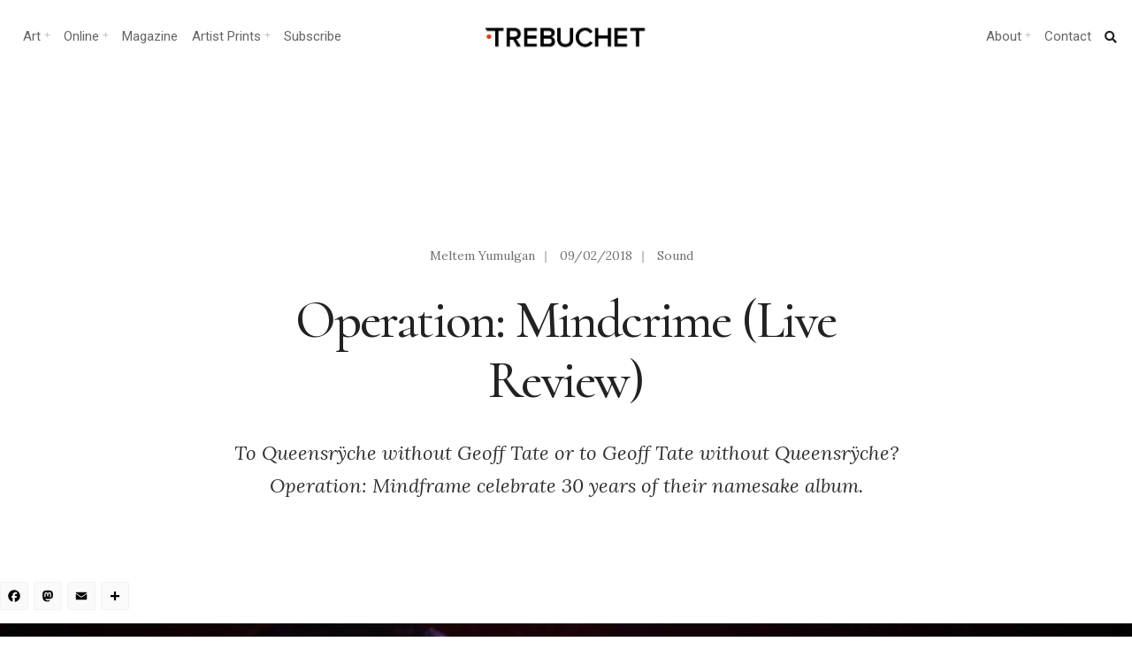

--- FILE ---
content_type: text/html; charset=UTF-8
request_url: https://www.trebuchet-magazine.com/operation-mindcrime/
body_size: 27916
content:
<!-- This page is cached by the Hummingbird Performance plugin v3.19.0 - https://wordpress.org/plugins/hummingbird-performance/. --><!DOCTYPE html>
<html lang="en-GB">
<head><meta charset="UTF-8">

<!-- Set the viewport width to device width for mobile -->
<meta name="viewport" content="width=device-width, initial-scale=1, maximum-scale=1" />

<link rel="pingback" href="https://www.trebuchet-magazine.com/xmlrpc.php" />

<title>Operation: Mindcrime (Live Review) - Trebuchet</title><link rel="preload" data-smush-preload as="image" href="https://b276103.smushcdn.com/276103/wp-content/uploads/2018/02/Operation-Mindcrime-Featured-Image.jpg?lossy=1&#038;strip=0&#038;webp=1" imagesrcset="https://b276103.smushcdn.com/276103/wp-content/uploads/2018/02/Operation-Mindcrime-Featured-Image.jpg?lossy=1&amp;strip=0&amp;webp=1 1024w, https://b276103.smushcdn.com/276103/wp-content/uploads/2018/02/Operation-Mindcrime-Featured-Image-620x256.jpg?lossy=1&amp;strip=0&amp;webp=1 620w, https://b276103.smushcdn.com/276103/wp-content/uploads/2018/02/Operation-Mindcrime-Featured-Image-174x72.jpg?lossy=1&amp;strip=0&amp;webp=1 174w, https://b276103.smushcdn.com/276103/wp-content/uploads/2018/02/Operation-Mindcrime-Featured-Image-768x317.jpg?lossy=1&amp;strip=0&amp;webp=1 768w, https://b276103.smushcdn.com/276103/wp-content/uploads/2018/02/Operation-Mindcrime-Featured-Image-458x189.jpg?lossy=1&amp;strip=0&amp;webp=1 458w, https://b276103.smushcdn.com/276103/wp-content/uploads/2018/02/Operation-Mindcrime-Featured-Image.jpg?size=336x138&amp;lossy=1&amp;strip=0&amp;webp=1 336w, https://b276103.smushcdn.com/276103/wp-content/uploads/2018/02/Operation-Mindcrime-Featured-Image.jpg?size=672x277&amp;lossy=1&amp;strip=0&amp;webp=1 672w, https://b276103.smushcdn.com/276103/wp-content/uploads/2018/02/Operation-Mindcrime-Featured-Image.jpg?size=840x346&amp;lossy=1&amp;strip=0&amp;webp=1 840w" imagesizes="(max-width: 1024px) 100vw, 1024px" fetchpriority="high" />
<meta name='robots' content='max-image-preview:large' />
<link rel='dns-prefetch' href='//static.addtoany.com' />
<link rel='dns-prefetch' href='//fonts.googleapis.com' />
<link rel='dns-prefetch' href='//fonts.gstatic.com' />
<link rel='dns-prefetch' href='//ajax.googleapis.com' />
<link rel='dns-prefetch' href='//apis.google.com' />
<link rel='dns-prefetch' href='//google-analytics.com' />
<link rel='dns-prefetch' href='//www.google-analytics.com' />
<link rel='dns-prefetch' href='//ssl.google-analytics.com' />
<link rel='dns-prefetch' href='//youtube.com' />
<link rel='dns-prefetch' href='//s.gravatar.com' />
<link rel='dns-prefetch' href='//b276103.smushcdn.com' />
<link rel='dns-prefetch' href='//hb.wpmucdn.com' />
<link href='//hb.wpmucdn.com' rel='preconnect' />
<link href='http://fonts.googleapis.com' rel='preconnect' />
<link href='//fonts.gstatic.com' crossorigin='' rel='preconnect' />
<link rel='preconnect' href='https://fonts.gstatic.com' crossorigin />
<link rel="alternate" type="application/rss+xml" title="Trebuchet &raquo; Feed" href="https://www.trebuchet-magazine.com/feed/" />
<link rel="alternate" type="application/rss+xml" title="Trebuchet &raquo; Comments Feed" href="https://www.trebuchet-magazine.com/comments/feed/" />
<link rel="alternate" title="oEmbed (JSON)" type="application/json+oembed" href="https://www.trebuchet-magazine.com/wp-json/oembed/1.0/embed?url=https%3A%2F%2Fwww.trebuchet-magazine.com%2Foperation-mindcrime%2F" />
<link rel="alternate" title="oEmbed (XML)" type="text/xml+oembed" href="https://www.trebuchet-magazine.com/wp-json/oembed/1.0/embed?url=https%3A%2F%2Fwww.trebuchet-magazine.com%2Foperation-mindcrime%2F&#038;format=xml" />
		<style>
			.lazyload,
			.lazyloading {
				max-width: 100%;
			}
		</style>
		<style id='wp-img-auto-sizes-contain-inline-css' type='text/css'>
img:is([sizes=auto i],[sizes^="auto," i]){contain-intrinsic-size:3000px 1500px}
/*# sourceURL=wp-img-auto-sizes-contain-inline-css */
</style>
<link rel='stylesheet' id='wphb-1-css' href='https://hb.wpmucdn.com/www.trebuchet-magazine.com/99f4ba62-614f-4055-8fff-cda637e1e750.css' type='text/css' media='all' />
<style id='wp-emoji-styles-inline-css' type='text/css'>

	img.wp-smiley, img.emoji {
		display: inline !important;
		border: none !important;
		box-shadow: none !important;
		height: 1em !important;
		width: 1em !important;
		margin: 0 0.07em !important;
		vertical-align: -0.1em !important;
		background: none !important;
		padding: 0 !important;
	}
/*# sourceURL=wp-emoji-styles-inline-css */
</style>
<link rel='stylesheet' id='wp-block-library-css' href='https://hb.wpmucdn.com/www.trebuchet-magazine.com/32eb6ac8-f9a1-4e40-bcee-e09af54b3c55.css' type='text/css' media='all' />
<style id='classic-theme-styles-inline-css' type='text/css'>
/*! This file is auto-generated */
.wp-block-button__link{color:#fff;background-color:#32373c;border-radius:9999px;box-shadow:none;text-decoration:none;padding:calc(.667em + 2px) calc(1.333em + 2px);font-size:1.125em}.wp-block-file__button{background:#32373c;color:#fff;text-decoration:none}
/*# sourceURL=/wp-includes/css/classic-themes.min.css */
</style>
<style id='global-styles-inline-css' type='text/css'>
:root{--wp--preset--aspect-ratio--square: 1;--wp--preset--aspect-ratio--4-3: 4/3;--wp--preset--aspect-ratio--3-4: 3/4;--wp--preset--aspect-ratio--3-2: 3/2;--wp--preset--aspect-ratio--2-3: 2/3;--wp--preset--aspect-ratio--16-9: 16/9;--wp--preset--aspect-ratio--9-16: 9/16;--wp--preset--color--black: #000000;--wp--preset--color--cyan-bluish-gray: #abb8c3;--wp--preset--color--white: #ffffff;--wp--preset--color--pale-pink: #f78da7;--wp--preset--color--vivid-red: #cf2e2e;--wp--preset--color--luminous-vivid-orange: #ff6900;--wp--preset--color--luminous-vivid-amber: #fcb900;--wp--preset--color--light-green-cyan: #7bdcb5;--wp--preset--color--vivid-green-cyan: #00d084;--wp--preset--color--pale-cyan-blue: #8ed1fc;--wp--preset--color--vivid-cyan-blue: #0693e3;--wp--preset--color--vivid-purple: #9b51e0;--wp--preset--gradient--vivid-cyan-blue-to-vivid-purple: linear-gradient(135deg,rgb(6,147,227) 0%,rgb(155,81,224) 100%);--wp--preset--gradient--light-green-cyan-to-vivid-green-cyan: linear-gradient(135deg,rgb(122,220,180) 0%,rgb(0,208,130) 100%);--wp--preset--gradient--luminous-vivid-amber-to-luminous-vivid-orange: linear-gradient(135deg,rgb(252,185,0) 0%,rgb(255,105,0) 100%);--wp--preset--gradient--luminous-vivid-orange-to-vivid-red: linear-gradient(135deg,rgb(255,105,0) 0%,rgb(207,46,46) 100%);--wp--preset--gradient--very-light-gray-to-cyan-bluish-gray: linear-gradient(135deg,rgb(238,238,238) 0%,rgb(169,184,195) 100%);--wp--preset--gradient--cool-to-warm-spectrum: linear-gradient(135deg,rgb(74,234,220) 0%,rgb(151,120,209) 20%,rgb(207,42,186) 40%,rgb(238,44,130) 60%,rgb(251,105,98) 80%,rgb(254,248,76) 100%);--wp--preset--gradient--blush-light-purple: linear-gradient(135deg,rgb(255,206,236) 0%,rgb(152,150,240) 100%);--wp--preset--gradient--blush-bordeaux: linear-gradient(135deg,rgb(254,205,165) 0%,rgb(254,45,45) 50%,rgb(107,0,62) 100%);--wp--preset--gradient--luminous-dusk: linear-gradient(135deg,rgb(255,203,112) 0%,rgb(199,81,192) 50%,rgb(65,88,208) 100%);--wp--preset--gradient--pale-ocean: linear-gradient(135deg,rgb(255,245,203) 0%,rgb(182,227,212) 50%,rgb(51,167,181) 100%);--wp--preset--gradient--electric-grass: linear-gradient(135deg,rgb(202,248,128) 0%,rgb(113,206,126) 100%);--wp--preset--gradient--midnight: linear-gradient(135deg,rgb(2,3,129) 0%,rgb(40,116,252) 100%);--wp--preset--font-size--small: 13px;--wp--preset--font-size--medium: 20px;--wp--preset--font-size--large: 36px;--wp--preset--font-size--x-large: 42px;--wp--preset--spacing--20: 0.44rem;--wp--preset--spacing--30: 0.67rem;--wp--preset--spacing--40: 1rem;--wp--preset--spacing--50: 1.5rem;--wp--preset--spacing--60: 2.25rem;--wp--preset--spacing--70: 3.38rem;--wp--preset--spacing--80: 5.06rem;--wp--preset--shadow--natural: 6px 6px 9px rgba(0, 0, 0, 0.2);--wp--preset--shadow--deep: 12px 12px 50px rgba(0, 0, 0, 0.4);--wp--preset--shadow--sharp: 6px 6px 0px rgba(0, 0, 0, 0.2);--wp--preset--shadow--outlined: 6px 6px 0px -3px rgb(255, 255, 255), 6px 6px rgb(0, 0, 0);--wp--preset--shadow--crisp: 6px 6px 0px rgb(0, 0, 0);}:where(.is-layout-flex){gap: 0.5em;}:where(.is-layout-grid){gap: 0.5em;}body .is-layout-flex{display: flex;}.is-layout-flex{flex-wrap: wrap;align-items: center;}.is-layout-flex > :is(*, div){margin: 0;}body .is-layout-grid{display: grid;}.is-layout-grid > :is(*, div){margin: 0;}:where(.wp-block-columns.is-layout-flex){gap: 2em;}:where(.wp-block-columns.is-layout-grid){gap: 2em;}:where(.wp-block-post-template.is-layout-flex){gap: 1.25em;}:where(.wp-block-post-template.is-layout-grid){gap: 1.25em;}.has-black-color{color: var(--wp--preset--color--black) !important;}.has-cyan-bluish-gray-color{color: var(--wp--preset--color--cyan-bluish-gray) !important;}.has-white-color{color: var(--wp--preset--color--white) !important;}.has-pale-pink-color{color: var(--wp--preset--color--pale-pink) !important;}.has-vivid-red-color{color: var(--wp--preset--color--vivid-red) !important;}.has-luminous-vivid-orange-color{color: var(--wp--preset--color--luminous-vivid-orange) !important;}.has-luminous-vivid-amber-color{color: var(--wp--preset--color--luminous-vivid-amber) !important;}.has-light-green-cyan-color{color: var(--wp--preset--color--light-green-cyan) !important;}.has-vivid-green-cyan-color{color: var(--wp--preset--color--vivid-green-cyan) !important;}.has-pale-cyan-blue-color{color: var(--wp--preset--color--pale-cyan-blue) !important;}.has-vivid-cyan-blue-color{color: var(--wp--preset--color--vivid-cyan-blue) !important;}.has-vivid-purple-color{color: var(--wp--preset--color--vivid-purple) !important;}.has-black-background-color{background-color: var(--wp--preset--color--black) !important;}.has-cyan-bluish-gray-background-color{background-color: var(--wp--preset--color--cyan-bluish-gray) !important;}.has-white-background-color{background-color: var(--wp--preset--color--white) !important;}.has-pale-pink-background-color{background-color: var(--wp--preset--color--pale-pink) !important;}.has-vivid-red-background-color{background-color: var(--wp--preset--color--vivid-red) !important;}.has-luminous-vivid-orange-background-color{background-color: var(--wp--preset--color--luminous-vivid-orange) !important;}.has-luminous-vivid-amber-background-color{background-color: var(--wp--preset--color--luminous-vivid-amber) !important;}.has-light-green-cyan-background-color{background-color: var(--wp--preset--color--light-green-cyan) !important;}.has-vivid-green-cyan-background-color{background-color: var(--wp--preset--color--vivid-green-cyan) !important;}.has-pale-cyan-blue-background-color{background-color: var(--wp--preset--color--pale-cyan-blue) !important;}.has-vivid-cyan-blue-background-color{background-color: var(--wp--preset--color--vivid-cyan-blue) !important;}.has-vivid-purple-background-color{background-color: var(--wp--preset--color--vivid-purple) !important;}.has-black-border-color{border-color: var(--wp--preset--color--black) !important;}.has-cyan-bluish-gray-border-color{border-color: var(--wp--preset--color--cyan-bluish-gray) !important;}.has-white-border-color{border-color: var(--wp--preset--color--white) !important;}.has-pale-pink-border-color{border-color: var(--wp--preset--color--pale-pink) !important;}.has-vivid-red-border-color{border-color: var(--wp--preset--color--vivid-red) !important;}.has-luminous-vivid-orange-border-color{border-color: var(--wp--preset--color--luminous-vivid-orange) !important;}.has-luminous-vivid-amber-border-color{border-color: var(--wp--preset--color--luminous-vivid-amber) !important;}.has-light-green-cyan-border-color{border-color: var(--wp--preset--color--light-green-cyan) !important;}.has-vivid-green-cyan-border-color{border-color: var(--wp--preset--color--vivid-green-cyan) !important;}.has-pale-cyan-blue-border-color{border-color: var(--wp--preset--color--pale-cyan-blue) !important;}.has-vivid-cyan-blue-border-color{border-color: var(--wp--preset--color--vivid-cyan-blue) !important;}.has-vivid-purple-border-color{border-color: var(--wp--preset--color--vivid-purple) !important;}.has-vivid-cyan-blue-to-vivid-purple-gradient-background{background: var(--wp--preset--gradient--vivid-cyan-blue-to-vivid-purple) !important;}.has-light-green-cyan-to-vivid-green-cyan-gradient-background{background: var(--wp--preset--gradient--light-green-cyan-to-vivid-green-cyan) !important;}.has-luminous-vivid-amber-to-luminous-vivid-orange-gradient-background{background: var(--wp--preset--gradient--luminous-vivid-amber-to-luminous-vivid-orange) !important;}.has-luminous-vivid-orange-to-vivid-red-gradient-background{background: var(--wp--preset--gradient--luminous-vivid-orange-to-vivid-red) !important;}.has-very-light-gray-to-cyan-bluish-gray-gradient-background{background: var(--wp--preset--gradient--very-light-gray-to-cyan-bluish-gray) !important;}.has-cool-to-warm-spectrum-gradient-background{background: var(--wp--preset--gradient--cool-to-warm-spectrum) !important;}.has-blush-light-purple-gradient-background{background: var(--wp--preset--gradient--blush-light-purple) !important;}.has-blush-bordeaux-gradient-background{background: var(--wp--preset--gradient--blush-bordeaux) !important;}.has-luminous-dusk-gradient-background{background: var(--wp--preset--gradient--luminous-dusk) !important;}.has-pale-ocean-gradient-background{background: var(--wp--preset--gradient--pale-ocean) !important;}.has-electric-grass-gradient-background{background: var(--wp--preset--gradient--electric-grass) !important;}.has-midnight-gradient-background{background: var(--wp--preset--gradient--midnight) !important;}.has-small-font-size{font-size: var(--wp--preset--font-size--small) !important;}.has-medium-font-size{font-size: var(--wp--preset--font-size--medium) !important;}.has-large-font-size{font-size: var(--wp--preset--font-size--large) !important;}.has-x-large-font-size{font-size: var(--wp--preset--font-size--x-large) !important;}
:where(.wp-block-post-template.is-layout-flex){gap: 1.25em;}:where(.wp-block-post-template.is-layout-grid){gap: 1.25em;}
:where(.wp-block-term-template.is-layout-flex){gap: 1.25em;}:where(.wp-block-term-template.is-layout-grid){gap: 1.25em;}
:where(.wp-block-columns.is-layout-flex){gap: 2em;}:where(.wp-block-columns.is-layout-grid){gap: 2em;}
:root :where(.wp-block-pullquote){font-size: 1.5em;line-height: 1.6;}
/*# sourceURL=global-styles-inline-css */
</style>
<link rel='stylesheet' id='wphb-2-css' href='https://hb.wpmucdn.com/www.trebuchet-magazine.com/6133593f-b6da-4339-8d27-51843fa37f72.css' type='text/css' media='all' />
<style id='wphb-2-inline-css' type='text/css'>
.wpcf7 .wpcf7-recaptcha iframe {margin-bottom: 0;}.wpcf7 .wpcf7-recaptcha[data-align="center"] > div {margin: 0 auto;}.wpcf7 .wpcf7-recaptcha[data-align="right"] > div {margin: 0 0 0 auto;}
/*# sourceURL=wphb-2-inline-css */
</style>
<link rel='stylesheet' id='events-manager-css' href='https://www.trebuchet-magazine.com/wp-content/plugins/events-manager/includes/css/events-manager.min.css?ver=7.2.3.1' type='text/css' media='all' />
<style id='events-manager-inline-css' type='text/css'>
body .em { --font-family : inherit; --font-weight : inherit; --font-size : 1em; --line-height : inherit; }
/*# sourceURL=events-manager-inline-css */
</style>
<link rel='stylesheet' id='wphb-3-css' href='https://hb.wpmucdn.com/www.trebuchet-magazine.com/ac28fe99-3e39-439c-9052-82235b3c048e.css' type='text/css' media='all' />
<link rel="preload" as="style" href="https://fonts.googleapis.com/css?family=Lora:400,500,600,700,400italic,500italic,600italic,700italic%7CRoboto:400,700,500%7CCormorant:500&#038;display=swap&#038;ver=1767617317" /><link rel="stylesheet" href="https://fonts.googleapis.com/css?family=Lora:400,500,600,700,400italic,500italic,600italic,700italic%7CRoboto:400,700,500%7CCormorant:500&#038;display=swap&#038;ver=1767617317" media="print" onload="this.media='all'"><noscript><link rel="stylesheet" href="https://fonts.googleapis.com/css?family=Lora:400,500,600,700,400italic,500italic,600italic,700italic%7CRoboto:400,700,500%7CCormorant:500&#038;display=swap&#038;ver=1767617317" /></noscript><script type="text/javascript" id="sgr-js-extra">
/* <![CDATA[ */
var sgr = {"sgr_site_key":"6LdlHIEUAAAAAOEGYRUExZmbNJkKgasHcW20yn1j"};
//# sourceURL=sgr-js-extra
/* ]]> */
</script>
<script type="text/javascript" src="https://hb.wpmucdn.com/www.trebuchet-magazine.com/ef246746-e5dc-4a1f-a8c2-685949f91dab.js" id="sgr-js"></script>
<script type="text/javascript" id="addtoany-core-js-before">
/* <![CDATA[ */
window.a2a_config=window.a2a_config||{};a2a_config.callbacks=[];a2a_config.overlays=[];a2a_config.templates={};a2a_localize = {
	Share: "Share",
	Save: "Save",
	Subscribe: "Subscribe",
	Email: "Email",
	Bookmark: "Bookmark",
	ShowAll: "Show All",
	ShowLess: "Show less",
	FindServices: "Find service(s)",
	FindAnyServiceToAddTo: "Instantly find any service to add to",
	PoweredBy: "Powered by",
	ShareViaEmail: "Share via email",
	SubscribeViaEmail: "Subscribe via email",
	BookmarkInYourBrowser: "Bookmark in your browser",
	BookmarkInstructions: "Press Ctrl+D or \u2318+D to bookmark this page",
	AddToYourFavorites: "Add to your favourites",
	SendFromWebOrProgram: "Send from any email address or email program",
	EmailProgram: "Email program",
	More: "More&#8230;",
	ThanksForSharing: "Thanks for sharing!",
	ThanksForFollowing: "Thanks for following!"
};


//# sourceURL=addtoany-core-js-before
/* ]]> */
</script>
<script type="text/javascript" defer src="https://static.addtoany.com/menu/page.js" id="addtoany-core-js"></script>
<script type="text/javascript" src="https://hb.wpmucdn.com/www.trebuchet-magazine.com/e0528486-5aa7-4b04-b495-a98098258cb1.js" id="wphb-4-js"></script>
<script type="text/javascript" defer src="https://hb.wpmucdn.com/www.trebuchet-magazine.com/123764d1-238b-4049-8326-1ec25288406c.js" id="addtoany-jquery-js"></script>
<script type="text/javascript" src="https://www.trebuchet-magazine.com/wp-includes/js/jquery/ui/core.min.js?ver=1.13.3" id="jquery-ui-core-js"></script>
<script type="text/javascript" src="https://hb.wpmucdn.com/www.trebuchet-magazine.com/a5d5e1d4-6a31-47b6-be2b-1f492643cb14.js" id="jquery-ui-mouse-js"></script>
<script type="text/javascript" src="https://www.trebuchet-magazine.com/wp-includes/js/jquery/ui/sortable.min.js?ver=1.13.3" id="jquery-ui-sortable-js"></script>
<script type="text/javascript" src="https://hb.wpmucdn.com/www.trebuchet-magazine.com/8506a2fa-d973-4872-a104-adee519a7cf3.js" id="wphb-5-js"></script>
<script type="text/javascript" id="wphb-5-js-after">
/* <![CDATA[ */
jQuery(function(jQuery){jQuery.datepicker.setDefaults({"closeText":"Close","currentText":"Today","monthNames":["January","February","March","April","May","June","July","August","September","October","November","December"],"monthNamesShort":["Jan","Feb","Mar","Apr","May","Jun","Jul","Aug","Sep","Oct","Nov","Dec"],"nextText":"Next","prevText":"Previous","dayNames":["Sunday","Monday","Tuesday","Wednesday","Thursday","Friday","Saturday"],"dayNamesShort":["Sun","Mon","Tue","Wed","Thu","Fri","Sat"],"dayNamesMin":["S","M","T","W","T","F","S"],"dateFormat":"dd/mm/yy","firstDay":1,"isRTL":false});});
//# sourceURL=wphb-5-js-after
/* ]]> */
</script>
<script type="text/javascript" id="events-manager-js-extra">
/* <![CDATA[ */
var EM = {"ajaxurl":"https://www.trebuchet-magazine.com/wp-admin/admin-ajax.php","locationajaxurl":"https://www.trebuchet-magazine.com/wp-admin/admin-ajax.php?action=locations_search","firstDay":"1","locale":"en","dateFormat":"yy-mm-dd","ui_css":"https://www.trebuchet-magazine.com/wp-content/plugins/events-manager/includes/css/jquery-ui/build.min.css","show24hours":"0","is_ssl":"1","autocomplete_limit":"10","calendar":{"breakpoints":{"small":560,"medium":908,"large":false},"month_format":"M Y"},"phone":"","datepicker":{"format":"d/m/Y"},"search":{"breakpoints":{"small":650,"medium":850,"full":false}},"url":"https://www.trebuchet-magazine.com/wp-content/plugins/events-manager","assets":{"input.em-uploader":{"js":{"em-uploader":{"url":"https://www.trebuchet-magazine.com/wp-content/plugins/events-manager/includes/js/em-uploader.js?v=7.2.3.1","event":"em_uploader_ready"}}},".em-event-editor":{"js":{"event-editor":{"url":"https://www.trebuchet-magazine.com/wp-content/plugins/events-manager/includes/js/events-manager-event-editor.js?v=7.2.3.1","event":"em_event_editor_ready"}},"css":{"event-editor":"https://www.trebuchet-magazine.com/wp-content/plugins/events-manager/includes/css/events-manager-event-editor.min.css?v=7.2.3.1"}},".em-recurrence-sets, .em-timezone":{"js":{"luxon":{"url":"luxon/luxon.js?v=7.2.3.1","event":"em_luxon_ready"}}},".em-booking-form, #em-booking-form, .em-booking-recurring, .em-event-booking-form":{"js":{"em-bookings":{"url":"https://www.trebuchet-magazine.com/wp-content/plugins/events-manager/includes/js/bookingsform.js?v=7.2.3.1","event":"em_booking_form_js_loaded"}}},"#em-opt-archetypes":{"js":{"archetypes":"https://www.trebuchet-magazine.com/wp-content/plugins/events-manager/includes/js/admin-archetype-editor.js?v=7.2.3.1","archetypes_ms":"https://www.trebuchet-magazine.com/wp-content/plugins/events-manager/includes/js/admin-archetypes.js?v=7.2.3.1","qs":"qs/qs.js?v=7.2.3.1"}}},"cached":"","google_maps_api":"AIzaSyC3pkVxv4DMxdgqwPlFHUIDBFaE9XdRYSA","txt_search":"Search","txt_searching":"Searching...","txt_loading":"Loading..."};
//# sourceURL=events-manager-js-extra
/* ]]> */
</script>
<script type="text/javascript" src="https://www.trebuchet-magazine.com/wp-content/plugins/events-manager/includes/js/events-manager.js?ver=7.2.3.1" id="events-manager-js"></script>
<link rel="https://api.w.org/" href="https://www.trebuchet-magazine.com/wp-json/" /><link rel="alternate" title="JSON" type="application/json" href="https://www.trebuchet-magazine.com/wp-json/wp/v2/posts/42539" /><link rel="EditURI" type="application/rsd+xml" title="RSD" href="https://www.trebuchet-magazine.com/xmlrpc.php?rsd" />
<meta name="generator" content="WordPress 6.9" />
<link rel='shortlink' href='https://www.trebuchet-magazine.com/?p=42539' />
<meta name="generator" content="Redux 4.5.10" /><!-- start Simple Custom CSS and JS -->
<style type="text/css">
/*Changes the size of caption font*/
figcaption {
    font-size: small;
}
</style>
<!-- end Simple Custom CSS and JS -->
		<script>
			document.documentElement.className = document.documentElement.className.replace('no-js', 'js');
		</script>
				<style>
			.no-js img.lazyload {
				display: none;
			}

			figure.wp-block-image img.lazyloading {
				min-width: 150px;
			}

			.lazyload,
			.lazyloading {
				--smush-placeholder-width: 100px;
				--smush-placeholder-aspect-ratio: 1/1;
				width: var(--smush-image-width, var(--smush-placeholder-width)) !important;
				aspect-ratio: var(--smush-image-aspect-ratio, var(--smush-placeholder-aspect-ratio)) !important;
			}

						.lazyload, .lazyloading {
				opacity: 0;
			}

			.lazyloaded {
				opacity: 1;
				transition: opacity 400ms;
				transition-delay: 0ms;
			}

					</style>
					<link rel="preload" href="https://www.trebuchet-magazine.com/wp-content/plugins/hustle/assets/hustle-ui/fonts/hustle-icons-font.woff2" as="font" type="font/woff2" crossorigin>
		<meta name="generator" content="Elementor 3.34.4; features: additional_custom_breakpoints; settings: css_print_method-external, google_font-enabled, font_display-auto">
<!-- SEO meta tags powered by SmartCrawl https://wpmudev.com/project/smartcrawl-wordpress-seo/ -->
<link rel="canonical" href="https://www.trebuchet-magazine.com/operation-mindcrime/" />
<meta name="description" content="To Queensrÿche without Geoff Tate or to Geoff Tate without Queensrÿche? Operation: Mindframe celebrate 30 years of their namesake album at London&#039;s Garage." />
<meta name="google-site-verification" content="tKQ8OIsIW3k1qLo0q2t65609vnAVnBjLBm8MKIjaKCE" />
<meta name="msvalidate.01" content="08477175F1E3BF520BFB7C8522FCFAB6" />
<script type="application/ld+json">{"@context":"https:\/\/schema.org","@graph":[{"@type":"Organization","@id":"https:\/\/www.trebuchet-magazine.com\/#schema-publishing-organization","url":"https:\/\/www.trebuchet-magazine.com","name":"Trebuchet Magazine","logo":{"@type":"ImageObject","@id":"https:\/\/www.trebuchet-magazine.com\/#schema-organization-logo","url":"https:\/\/www.trebuchet-magazine.com\/wp-content\/uploads\/2018\/12\/TREBUCHET_Issue5_Cover_small.jpg","height":60,"width":60}},{"@type":"WebSite","@id":"https:\/\/www.trebuchet-magazine.com\/#schema-website","url":"https:\/\/www.trebuchet-magazine.com","name":"Trebuchet Magazine","encoding":"UTF-8","potentialAction":{"@type":"SearchAction","target":"https:\/\/www.trebuchet-magazine.com\/search\/{search_term_string}\/","query-input":"required name=search_term_string"},"image":{"@type":"ImageObject","@id":"https:\/\/www.trebuchet-magazine.com\/#schema-site-logo","url":"https:\/\/www.trebuchet-magazine.com\/wp-content\/uploads\/2018\/02\/Trebuchet_logo.jpg","height":512,"width":512}},{"@type":"BreadcrumbList","@id":"https:\/\/www.trebuchet-magazine.com\/operation-mindcrime?page&name=operation-mindcrime\/#breadcrumb","itemListElement":[{"@type":"ListItem","position":1,"name":"Home","item":"https:\/\/www.trebuchet-magazine.com"},{"@type":"ListItem","position":2,"name":"Archive","item":"https:\/\/www.trebuchet-magazine.com\/archive\/"},{"@type":"ListItem","position":3,"name":"Sound","item":"https:\/\/www.trebuchet-magazine.com\/category\/sound\/"},{"@type":"ListItem","position":4,"name":"Operation: Mindcrime (Live Review)"}]},{"@type":"Person","@id":"https:\/\/www.trebuchet-magazine.com\/author\/meltem-yumulgan\/#schema-author","name":"Meltem Yumulgan","url":"https:\/\/www.trebuchet-magazine.com\/author\/meltem-yumulgan\/","description":"Meltem is a London-based \u2018wanderer above the mist\u2019, whose biggest passion - a flame that never burns out - is Rock \u2019n\u2019 Roll. She contributes to the magical (for some!) world of Rock \u2019n\u2019 Roll by being a rock singer, a rock musician, and a rock songwriter. She has worked with great rock musicians from all over Europe. Her history as a rock musician consists of multiple rock covers, originals (rock), rock tribute bands and professional recording sessions. Where she dwelleth rock resides."},{"@type":"WebPage","@id":"https:\/\/www.trebuchet-magazine.com\/operation-mindcrime\/#schema-webpage","isPartOf":{"@id":"https:\/\/www.trebuchet-magazine.com\/#schema-website"},"publisher":{"@id":"https:\/\/www.trebuchet-magazine.com\/#schema-publishing-organization"},"url":"https:\/\/www.trebuchet-magazine.com\/operation-mindcrime\/","hasPart":[{"@type":"SiteNavigationElement","@id":"https:\/\/www.trebuchet-magazine.com\/operation-mindcrime\/#schema-nav-element-42733","name":"Trebuchet Magazine","url":"https:\/\/www.trebuchet-magazine.com\/subscribe-3\/"},{"@type":"SiteNavigationElement","@id":"https:\/\/www.trebuchet-magazine.com\/operation-mindcrime\/#schema-nav-element-22024","name":"","url":"https:\/\/www.trebuchet-magazine.com\/category\/news\/"},{"@type":"SiteNavigationElement","@id":"https:\/\/www.trebuchet-magazine.com\/operation-mindcrime\/#schema-nav-element-59978","name":"Upcoming Events","url":"https:\/\/www.trebuchet-magazine.com\/events\/"},{"@type":"SiteNavigationElement","@id":"https:\/\/www.trebuchet-magazine.com\/operation-mindcrime\/#schema-nav-element-50775","name":"Print magazine","url":"https:\/\/trebuchet-magazine.myshopify.com\/"},{"@type":"SiteNavigationElement","@id":"https:\/\/www.trebuchet-magazine.com\/operation-mindcrime\/#schema-nav-element-50776","name":"Download","url":"https:\/\/trebuchet-magazine.myshopify.com\/collections\/all\/download"},{"@type":"SiteNavigationElement","@id":"https:\/\/www.trebuchet-magazine.com\/operation-mindcrime\/#schema-nav-element-22026","name":"","url":"https:\/\/www.trebuchet-magazine.com\/category\/art\/"},{"@type":"SiteNavigationElement","@id":"https:\/\/www.trebuchet-magazine.com\/operation-mindcrime\/#schema-nav-element-50757","name":"Painting","url":"https:\/\/www.trebuchet-magazine.com\/?s=painting"},{"@type":"SiteNavigationElement","@id":"https:\/\/www.trebuchet-magazine.com\/operation-mindcrime\/#schema-nav-element-50758","name":"Galleries","url":"https:\/\/www.trebuchet-magazine.com\/?s=galleries"},{"@type":"SiteNavigationElement","@id":"https:\/\/www.trebuchet-magazine.com\/operation-mindcrime\/#schema-nav-element-50759","name":"Contemporary","url":"https:\/\/www.trebuchet-magazine.com\/?s=contemporary+art"},{"@type":"SiteNavigationElement","@id":"https:\/\/www.trebuchet-magazine.com\/operation-mindcrime\/#schema-nav-element-50774","name":"Installation","url":"https:\/\/www.trebuchet-magazine.com\/?s=installation"},{"@type":"SiteNavigationElement","@id":"https:\/\/www.trebuchet-magazine.com\/operation-mindcrime\/#schema-nav-element-50773","name":"Street art","url":"https:\/\/www.trebuchet-magazine.com\/?s=Street+art"},{"@type":"SiteNavigationElement","@id":"https:\/\/www.trebuchet-magazine.com\/operation-mindcrime\/#schema-nav-element-52757","name":"Art Curation","url":"https:\/\/www.trebuchet-magazine.com\/hanging-offence-investigating-art-curation\/"},{"@type":"SiteNavigationElement","@id":"https:\/\/www.trebuchet-magazine.com\/operation-mindcrime\/#schema-nav-element-59979","name":"Upcoming Art Shows","url":"https:\/\/www.trebuchet-magazine.com\/events\/"},{"@type":"SiteNavigationElement","@id":"https:\/\/www.trebuchet-magazine.com\/operation-mindcrime\/#schema-nav-element-22025","name":"","url":"https:\/\/www.trebuchet-magazine.com\/category\/sound\/"},{"@type":"SiteNavigationElement","@id":"https:\/\/www.trebuchet-magazine.com\/operation-mindcrime\/#schema-nav-element-50771","name":"Experimental","url":"https:\/\/www.trebuchet-magazine.com\/tag\/experimental\/"},{"@type":"SiteNavigationElement","@id":"https:\/\/www.trebuchet-magazine.com\/operation-mindcrime\/#schema-nav-element-50767","name":"Electronica","url":"https:\/\/www.trebuchet-magazine.com\/?s=electronica"},{"@type":"SiteNavigationElement","@id":"https:\/\/www.trebuchet-magazine.com\/operation-mindcrime\/#schema-nav-element-50768","name":"Punk","url":"https:\/\/www.trebuchet-magazine.com\/tag\/punk\/"},{"@type":"SiteNavigationElement","@id":"https:\/\/www.trebuchet-magazine.com\/operation-mindcrime\/#schema-nav-element-52758","name":"Sound Production","url":"https:\/\/www.trebuchet-magazine.com\/make-better-music\/"},{"@type":"SiteNavigationElement","@id":"https:\/\/www.trebuchet-magazine.com\/operation-mindcrime\/#schema-nav-element-59980","name":"Gigs and Performances","url":"https:\/\/www.trebuchet-magazine.com\/events\/"},{"@type":"SiteNavigationElement","@id":"https:\/\/www.trebuchet-magazine.com\/operation-mindcrime\/#schema-nav-element-42732","name":"","url":"https:\/\/www.trebuchet-magazine.com\/category\/society\/"},{"@type":"SiteNavigationElement","@id":"https:\/\/www.trebuchet-magazine.com\/operation-mindcrime\/#schema-nav-element-50772","name":"Activism","url":"https:\/\/www.trebuchet-magazine.com\/?s=activism"},{"@type":"SiteNavigationElement","@id":"https:\/\/www.trebuchet-magazine.com\/operation-mindcrime\/#schema-nav-element-50763","name":"politics","url":"https:\/\/www.trebuchet-magazine.com\/?s=POLITICS"},{"@type":"SiteNavigationElement","@id":"https:\/\/www.trebuchet-magazine.com\/operation-mindcrime\/#schema-nav-element-50766","name":"Community","url":"https:\/\/www.trebuchet-magazine.com\/tag\/society\/"},{"@type":"SiteNavigationElement","@id":"https:\/\/www.trebuchet-magazine.com\/operation-mindcrime\/#schema-nav-element-52191","name":"Subscribe","url":"https:\/\/trebuchet-magazine.myshopify.com\/collections\/all\/subscription"},{"@type":"SiteNavigationElement","@id":"https:\/\/www.trebuchet-magazine.com\/operation-mindcrime\/#schema-nav-element-50756","name":"Stockists","url":"https:\/\/www.trebuchet-magazine.com\/print-edition-stockists\/"}]},{"@type":"Article","mainEntityOfPage":{"@id":"https:\/\/www.trebuchet-magazine.com\/operation-mindcrime\/#schema-webpage"},"publisher":{"@id":"https:\/\/www.trebuchet-magazine.com\/#schema-publishing-organization"},"dateModified":"2018-02-08T22:42:01","datePublished":"2018-02-09T11:45:19","headline":"Operation: Mindcrime (Live Review) - Trebuchet","description":"To Queensr\u00ffche without Geoff Tate or to Geoff Tate without Queensr\u00ffche? Operation: Mindframe celebrate 30 years of their namesake album at London's Garage.","name":"Operation: Mindcrime (Live Review)","author":{"@id":"https:\/\/www.trebuchet-magazine.com\/author\/meltem-yumulgan\/#schema-author"},"image":{"@type":"ImageObject","@id":"https:\/\/www.trebuchet-magazine.com\/operation-mindcrime\/#schema-article-image","url":"https:\/\/www.trebuchet-magazine.com\/wp-content\/uploads\/2018\/02\/Operation-Mindcrime-Featured-Image.jpg","height":422,"width":1024},"thumbnailUrl":"https:\/\/www.trebuchet-magazine.com\/wp-content\/uploads\/2018\/02\/Operation-Mindcrime-Featured-Image.jpg"}]}</script>
<meta property="fb:app_id" content="392594334127294" />
<meta property="og:type" content="article" />
<meta property="og:url" content="https://www.trebuchet-magazine.com/operation-mindcrime/" />
<meta property="og:title" content="Operation: Mindcrime (Live Review) - Trebuchet" />
<meta property="og:description" content="To Queensrÿche without Geoff Tate or to Geoff Tate without Queensrÿche? Operation: Mindframe celebrate 30 years of their namesake album at London&#039;s Garage." />
<meta property="og:image" content="https://www.trebuchet-magazine.com/wp-content/uploads/2018/02/Operation-Mindcrime-Featured-Image.jpg" />
<meta property="og:image:width" content="1024" />
<meta property="og:image:height" content="422" />
<meta property="article:published_time" content="2018-02-09T11:45:19" />
<meta property="article:author" content="Meltem Yumulgan" />
<meta name="twitter:card" content="summary" />
<meta name="twitter:site" content="trebuchetmag" />
<meta name="twitter:title" content="Operation: Mindcrime (Live Review) - Trebuchet" />
<meta name="twitter:description" content="To Queensrÿche without Geoff Tate or to Geoff Tate without Queensrÿche? Operation: Mindframe celebrate 30 years of their namesake album at London&#039;s Garage." />
<meta name="twitter:image" content="https://www.trebuchet-magazine.com/wp-content/uploads/2018/02/Operation-Mindcrime-Featured-Image.jpg" />
<!-- /SEO -->
			<style>
				.e-con.e-parent:nth-of-type(n+4):not(.e-lazyloaded):not(.e-no-lazyload),
				.e-con.e-parent:nth-of-type(n+4):not(.e-lazyloaded):not(.e-no-lazyload) * {
					background-image: none !important;
				}
				@media screen and (max-height: 1024px) {
					.e-con.e-parent:nth-of-type(n+3):not(.e-lazyloaded):not(.e-no-lazyload),
					.e-con.e-parent:nth-of-type(n+3):not(.e-lazyloaded):not(.e-no-lazyload) * {
						background-image: none !important;
					}
				}
				@media screen and (max-height: 640px) {
					.e-con.e-parent:nth-of-type(n+2):not(.e-lazyloaded):not(.e-no-lazyload),
					.e-con.e-parent:nth-of-type(n+2):not(.e-lazyloaded):not(.e-no-lazyload) * {
						background-image: none !important;
					}
				}
			</style>
			<style id="hustle-module-18-0-styles" class="hustle-module-styles hustle-module-styles-18">.hustle-ui.module_id_18 .hustle-popup-content {max-width: 800px;} .hustle-ui.module_id_18  {padding-right: 10px;padding-left: 10px;}.hustle-ui.module_id_18  .hustle-popup-content .hustle-info,.hustle-ui.module_id_18  .hustle-popup-content .hustle-optin {padding-top: 10px;padding-bottom: 10px;}@media screen and (min-width: 783px) {.hustle-ui:not(.hustle-size--small).module_id_18  {padding-right: 10px;padding-left: 10px;}.hustle-ui:not(.hustle-size--small).module_id_18  .hustle-popup-content .hustle-info,.hustle-ui:not(.hustle-size--small).module_id_18  .hustle-popup-content .hustle-optin {padding-top: 10px;padding-bottom: 10px;}} .hustle-ui.module_id_18 .hustle-layout {margin: 0px 0px 0px 0px;padding: 0px 0px 0px 0px;border-width: 2px 2px 2px 2px;border-style: solid;border-color: #DADADA;border-radius: 5px 5px 5px 5px;overflow: hidden;background-color: #38454E;-moz-box-shadow: 0px 0px 0px 0px rgba(0,0,0,0.4);-webkit-box-shadow: 0px 0px 0px 0px rgba(0,0,0,0.4);box-shadow: 0px 0px 0px 0px rgba(0,0,0,0.4);}@media screen and (min-width: 783px) {.hustle-ui:not(.hustle-size--small).module_id_18 .hustle-layout {margin: 0px 0px 0px 0px;padding: 0px 0px 0px 0px;border-width: 2px 2px 2px 2px;border-style: solid;border-radius: 5px 5px 5px 5px;-moz-box-shadow: 0px 0px 0px 0px rgba(0,0,0,0.4);-webkit-box-shadow: 0px 0px 0px 0px rgba(0,0,0,0.4);box-shadow: 0px 0px 0px 0px rgba(0,0,0,0.4);}} .hustle-ui.module_id_18 .hustle-layout .hustle-layout-content {padding: 0px 0px 0px 0px;border-width: 0px 0px 0px 0px;border-style: solid;border-radius: 0px 0px 0px 0px;border-color: rgba(0,0,0,0);background-color: rgba(0,0,0,0);-moz-box-shadow: 0px 0px 0px 0px rgba(0,0,0,0);-webkit-box-shadow: 0px 0px 0px 0px rgba(0,0,0,0);box-shadow: 0px 0px 0px 0px rgba(0,0,0,0);}.hustle-ui.module_id_18 .hustle-main-wrapper {position: relative;padding:32px 0 0;}@media screen and (min-width: 783px) {.hustle-ui:not(.hustle-size--small).module_id_18 .hustle-layout .hustle-layout-content {padding: 0px 0px 0px 0px;border-width: 0px 0px 0px 0px;border-style: solid;border-radius: 0px 0px 0px 0px;-moz-box-shadow: 0px 0px 0px 0px rgba(0,0,0,0);-webkit-box-shadow: 0px 0px 0px 0px rgba(0,0,0,0);box-shadow: 0px 0px 0px 0px rgba(0,0,0,0);}}@media screen and (min-width: 783px) {.hustle-ui:not(.hustle-size--small).module_id_18 .hustle-main-wrapper {padding:32px 0 0;}}.hustle-ui.module_id_18 .hustle-layout .hustle-image {background-color: #35414A;}.hustle-ui.module_id_18 .hustle-layout .hustle-image {height: 150px;overflow: hidden;}@media screen and (min-width: 783px) {.hustle-ui:not(.hustle-size--small).module_id_18 .hustle-layout .hustle-image {max-width: 320px;height: auto;min-height: 0;-webkit-box-flex: 0;-ms-flex: 0 0 320px;flex: 0 0 320px;}}.hustle-ui.module_id_18 .hustle-layout .hustle-image img {width: 100%;max-width: unset;height: 100%;display: block;position: absolute;object-fit: fill;-ms-interpolation-mode: bicubic;}@media all and (-ms-high-contrast: none), (-ms-high-contrast: active) {.hustle-ui.module_id_18 .hustle-layout .hustle-image img {width: 100%;max-width: unset;height: 100%;max-height: unset;}}@media screen and (min-width: 783px) {.hustle-ui:not(.hustle-size--small).module_id_18 .hustle-layout .hustle-image img {width: 100%;max-width: unset;height: 100%;display: block;position: absolute;object-fit: fill;-ms-interpolation-mode: bicubic;}}@media all and (min-width: 783px) and (-ms-high-contrast: none), (-ms-high-contrast: active) {.hustle-ui:not(.hustle-size--small).module_id_18 .hustle-layout .hustle-image img {width: 100%;max-width: unset;height: 100%;max-height: unset;}}  .hustle-ui.module_id_18 .hustle-layout .hustle-content {margin: 0px 0px 0px 0px;padding: 10px 10px 10px 10px;border-width: 0px 0px 0px 0px;border-style: solid;border-radius: 0px 0px 0px 0px;border-color: rgba(0,0,0,0);background-color: rgba(0,0,0,0);-moz-box-shadow: 0px 0px 0px 0px rgba(0,0,0,0);-webkit-box-shadow: 0px 0px 0px 0px rgba(0,0,0,0);box-shadow: 0px 0px 0px 0px rgba(0,0,0,0);}.hustle-ui.module_id_18 .hustle-layout .hustle-content .hustle-content-wrap {padding: 10px 0 10px 0;}@media screen and (min-width: 783px) {.hustle-ui:not(.hustle-size--small).module_id_18 .hustle-layout .hustle-content {margin: 0px 0px 0px 0px;padding: 20px 20px 20px 20px;border-width: 0px 0px 0px 0px;border-style: solid;border-radius: 0px 0px 0px 0px;-moz-box-shadow: 0px 0px 0px 0px rgba(0,0,0,0);-webkit-box-shadow: 0px 0px 0px 0px rgba(0,0,0,0);box-shadow: 0px 0px 0px 0px rgba(0,0,0,0);}.hustle-ui:not(.hustle-size--small).module_id_18 .hustle-layout .hustle-content .hustle-content-wrap {padding: 20px 0 20px 0;}} .hustle-ui.module_id_18 .hustle-layout .hustle-title {display: block;margin: 0px 0px 0px 0px;padding: 0px 0px 0px 0px;border-width: 0px 0px 0px 0px;border-style: solid;border-color: rgba(0,0,0,0);border-radius: 0px 0px 0px 0px;background-color: rgba(0,0,0,0);box-shadow: 0px 0px 0px 0px rgba(0,0,0,0);-moz-box-shadow: 0px 0px 0px 0px rgba(0,0,0,0);-webkit-box-shadow: 0px 0px 0px 0px rgba(0,0,0,0);color: #ADB5B7;font: 400 33px/38px Georgia,Times,serif;font-style: normal;letter-spacing: 0px;text-transform: none;text-decoration: none;text-align: left;}@media screen and (min-width: 783px) {.hustle-ui:not(.hustle-size--small).module_id_18 .hustle-layout .hustle-title {margin: 0px 0px 0px 0px;padding: 0px 0px 0px 0px;border-width: 0px 0px 0px 0px;border-style: solid;border-radius: 0px 0px 0px 0px;box-shadow: 0px 0px 0px 0px rgba(0,0,0,0);-moz-box-shadow: 0px 0px 0px 0px rgba(0,0,0,0);-webkit-box-shadow: 0px 0px 0px 0px rgba(0,0,0,0);font: 400 33px/38px Georgia,Times,serif;font-style: normal;letter-spacing: 0px;text-transform: none;text-decoration: none;text-align: left;}} .hustle-ui.module_id_18 .hustle-layout .hustle-subtitle {display: block;margin: 10px 0px 0px 0px;padding: 0px 0px 20px 0px;border-width: 0px 0px 1px 0px;border-style: solid;border-color: rgba(0,0,0,0.16);border-radius: 0px 0px 0px 0px;background-color: rgba(0,0,0,0);box-shadow: 0px 0px 0px 0px rgba(0,0,0,0);-moz-box-shadow: 0px 0px 0px 0px rgba(0,0,0,0);-webkit-box-shadow: 0px 0px 0px 0px rgba(0,0,0,0);color: #ADB5B7;font: 700 14px/24px Open Sans;font-style: normal;letter-spacing: 0px;text-transform: none;text-decoration: none;text-align: left;}@media screen and (min-width: 783px) {.hustle-ui:not(.hustle-size--small).module_id_18 .hustle-layout .hustle-subtitle {margin: 10px 0px 0px 0px;padding: 0px 0px 20px 0px;border-width: 0px 0px 1px 0px;border-style: solid;border-radius: 0px 0px 0px 0px;box-shadow: 0px 0px 0px 0px rgba(0,0,0,0);-moz-box-shadow: 0px 0px 0px 0px rgba(0,0,0,0);-webkit-box-shadow: 0px 0px 0px 0px rgba(0,0,0,0);font: 700 14px/24px Open Sans;font-style: normal;letter-spacing: 0px;text-transform: none;text-decoration: none;text-align: left;}} .hustle-ui.module_id_18 .hustle-layout .hustle-group-content {margin: 0px 0px 0px 0px;padding: 20px 0px 20px 0px;border-color: rgba(255,255,255,0.08);border-width: 1px 0px 1px 0px;border-style: solid;color: #ADB5B7;}.hustle-ui.module_id_18 .hustle-layout .hustle-group-content b,.hustle-ui.module_id_18 .hustle-layout .hustle-group-content strong {font-weight: bold;}.hustle-ui.module_id_18 .hustle-layout .hustle-group-content a,.hustle-ui.module_id_18 .hustle-layout .hustle-group-content a:visited {color: #38C5B5;}.hustle-ui.module_id_18 .hustle-layout .hustle-group-content a:hover {color: #2DA194;}.hustle-ui.module_id_18 .hustle-layout .hustle-group-content a:focus,.hustle-ui.module_id_18 .hustle-layout .hustle-group-content a:active {color: #2DA194;}@media screen and (min-width: 783px) {.hustle-ui:not(.hustle-size--small).module_id_18 .hustle-layout .hustle-group-content {margin: 0px 0px 0px 0px;padding: 20px 0px 20px 0px;border-width: 1px 0px 1px 0px;border-style: solid;}}.hustle-ui.module_id_18 .hustle-layout .hustle-group-content {color: #ADB5B7;font-size: 14px;line-height: 1.45em;font-family: Open Sans;}@media screen and (min-width: 783px) {.hustle-ui:not(.hustle-size--small).module_id_18 .hustle-layout .hustle-group-content {font-size: 14px;line-height: 1.45em;}}.hustle-ui.module_id_18 .hustle-layout .hustle-group-content p:not([class*="forminator-"]) {margin: 0 0 10px;color: #ADB5B7;font: normal 14px/1.45em Open Sans;font-style: normal;letter-spacing: 0px;text-transform: none;text-decoration: none;}.hustle-ui.module_id_18 .hustle-layout .hustle-group-content p:not([class*="forminator-"]):last-child {margin-bottom: 0;}@media screen and (min-width: 783px) {.hustle-ui:not(.hustle-size--small).module_id_18 .hustle-layout .hustle-group-content p:not([class*="forminator-"]) {margin: 0 0 10px;font: normal 14px/1.45em Open Sans;font-style: normal;letter-spacing: 0px;text-transform: none;text-decoration: none;}.hustle-ui:not(.hustle-size--small).module_id_18 .hustle-layout .hustle-group-content p:not([class*="forminator-"]):last-child {margin-bottom: 0;}}.hustle-ui.module_id_18 .hustle-layout .hustle-group-content h1:not([class*="forminator-"]) {margin: 0 0 10px;color: #ADB5B7;font: 700 28px/1.4em Open Sans;font-style: normal;letter-spacing: 0px;text-transform: none;text-decoration: none;}.hustle-ui.module_id_18 .hustle-layout .hustle-group-content h1:not([class*="forminator-"]):last-child {margin-bottom: 0;}@media screen and (min-width: 783px) {.hustle-ui:not(.hustle-size--small).module_id_18 .hustle-layout .hustle-group-content h1:not([class*="forminator-"]) {margin: 0 0 10px;font: 700 28px/1.4em Open Sans;font-style: normal;letter-spacing: 0px;text-transform: none;text-decoration: none;}.hustle-ui:not(.hustle-size--small).module_id_18 .hustle-layout .hustle-group-content h1:not([class*="forminator-"]):last-child {margin-bottom: 0;}}.hustle-ui.module_id_18 .hustle-layout .hustle-group-content h2:not([class*="forminator-"]) {margin: 0 0 10px;color: #ADB5B7;font-size: 22px;line-height: 1.4em;font-weight: 700;font-style: normal;letter-spacing: 0px;text-transform: none;text-decoration: none;}.hustle-ui.module_id_18 .hustle-layout .hustle-group-content h2:not([class*="forminator-"]):last-child {margin-bottom: 0;}@media screen and (min-width: 783px) {.hustle-ui:not(.hustle-size--small).module_id_18 .hustle-layout .hustle-group-content h2:not([class*="forminator-"]) {margin: 0 0 10px;font-size: 22px;line-height: 1.4em;font-weight: 700;font-style: normal;letter-spacing: 0px;text-transform: none;text-decoration: none;}.hustle-ui:not(.hustle-size--small).module_id_18 .hustle-layout .hustle-group-content h2:not([class*="forminator-"]):last-child {margin-bottom: 0;}}.hustle-ui.module_id_18 .hustle-layout .hustle-group-content h3:not([class*="forminator-"]) {margin: 0 0 10px;color: #ADB5B7;font: 700 18px/1.4em Open Sans;font-style: normal;letter-spacing: 0px;text-transform: none;text-decoration: none;}.hustle-ui.module_id_18 .hustle-layout .hustle-group-content h3:not([class*="forminator-"]):last-child {margin-bottom: 0;}@media screen and (min-width: 783px) {.hustle-ui:not(.hustle-size--small).module_id_18 .hustle-layout .hustle-group-content h3:not([class*="forminator-"]) {margin: 0 0 10px;font: 700 18px/1.4em Open Sans;font-style: normal;letter-spacing: 0px;text-transform: none;text-decoration: none;}.hustle-ui:not(.hustle-size--small).module_id_18 .hustle-layout .hustle-group-content h3:not([class*="forminator-"]):last-child {margin-bottom: 0;}}.hustle-ui.module_id_18 .hustle-layout .hustle-group-content h4:not([class*="forminator-"]) {margin: 0 0 10px;color: #ADB5B7;font: 700 16px/1.4em Open Sans;font-style: normal;letter-spacing: 0px;text-transform: none;text-decoration: none;}.hustle-ui.module_id_18 .hustle-layout .hustle-group-content h4:not([class*="forminator-"]):last-child {margin-bottom: 0;}@media screen and (min-width: 783px) {.hustle-ui:not(.hustle-size--small).module_id_18 .hustle-layout .hustle-group-content h4:not([class*="forminator-"]) {margin: 0 0 10px;font: 700 16px/1.4em Open Sans;font-style: normal;letter-spacing: 0px;text-transform: none;text-decoration: none;}.hustle-ui:not(.hustle-size--small).module_id_18 .hustle-layout .hustle-group-content h4:not([class*="forminator-"]):last-child {margin-bottom: 0;}}.hustle-ui.module_id_18 .hustle-layout .hustle-group-content h5:not([class*="forminator-"]) {margin: 0 0 10px;color: #ADB5B7;font: 700 14px/1.4em Open Sans;font-style: normal;letter-spacing: 0px;text-transform: none;text-decoration: none;}.hustle-ui.module_id_18 .hustle-layout .hustle-group-content h5:not([class*="forminator-"]):last-child {margin-bottom: 0;}@media screen and (min-width: 783px) {.hustle-ui:not(.hustle-size--small).module_id_18 .hustle-layout .hustle-group-content h5:not([class*="forminator-"]) {margin: 0 0 10px;font: 700 14px/1.4em Open Sans;font-style: normal;letter-spacing: 0px;text-transform: none;text-decoration: none;}.hustle-ui:not(.hustle-size--small).module_id_18 .hustle-layout .hustle-group-content h5:not([class*="forminator-"]):last-child {margin-bottom: 0;}}.hustle-ui.module_id_18 .hustle-layout .hustle-group-content h6:not([class*="forminator-"]) {margin: 0 0 10px;color: #ADB5B7;font: 700 12px/1.4em Open Sans;font-style: normal;letter-spacing: 0px;text-transform: uppercase;text-decoration: none;}.hustle-ui.module_id_18 .hustle-layout .hustle-group-content h6:not([class*="forminator-"]):last-child {margin-bottom: 0;}@media screen and (min-width: 783px) {.hustle-ui:not(.hustle-size--small).module_id_18 .hustle-layout .hustle-group-content h6:not([class*="forminator-"]) {margin: 0 0 10px;font: 700 12px/1.4em Open Sans;font-style: normal;letter-spacing: 0px;text-transform: uppercase;text-decoration: none;}.hustle-ui:not(.hustle-size--small).module_id_18 .hustle-layout .hustle-group-content h6:not([class*="forminator-"]):last-child {margin-bottom: 0;}}.hustle-ui.module_id_18 .hustle-layout .hustle-group-content ol:not([class*="forminator-"]),.hustle-ui.module_id_18 .hustle-layout .hustle-group-content ul:not([class*="forminator-"]) {margin: 0 0 10px;}.hustle-ui.module_id_18 .hustle-layout .hustle-group-content ol:not([class*="forminator-"]):last-child,.hustle-ui.module_id_18 .hustle-layout .hustle-group-content ul:not([class*="forminator-"]):last-child {margin-bottom: 0;}.hustle-ui.module_id_18 .hustle-layout .hustle-group-content li:not([class*="forminator-"]) {margin: 0 0 5px;display: flex;align-items: flex-start;color: #ADB5B7;font: normal 14px/1.45em Open Sans;font-style: normal;letter-spacing: 0px;text-transform: none;text-decoration: none;}.hustle-ui.module_id_18 .hustle-layout .hustle-group-content li:not([class*="forminator-"]):last-child {margin-bottom: 0;}.hustle-ui.module_id_18 .hustle-layout .hustle-group-content ol:not([class*="forminator-"]) li:before {color: #ADB5B7;flex-shrink: 0;}.hustle-ui.module_id_18 .hustle-layout .hustle-group-content ul:not([class*="forminator-"]) li:before {color: #ADB5B7;content: "\2022";font-size: 16px;flex-shrink: 0;}@media screen and (min-width: 783px) {.hustle-ui.module_id_18 .hustle-layout .hustle-group-content ol:not([class*="forminator-"]),.hustle-ui.module_id_18 .hustle-layout .hustle-group-content ul:not([class*="forminator-"]) {margin: 0 0 20px;}.hustle-ui.module_id_18 .hustle-layout .hustle-group-content ol:not([class*="forminator-"]):last-child,.hustle-ui.module_id_18 .hustle-layout .hustle-group-content ul:not([class*="forminator-"]):last-child {margin: 0;}}@media screen and (min-width: 783px) {.hustle-ui:not(.hustle-size--small).module_id_18 .hustle-layout .hustle-group-content li:not([class*="forminator-"]) {margin: 0 0 5px;font: normal 14px/1.45em Open Sans;font-style: normal;letter-spacing: 0px;text-transform: none;text-decoration: none;}.hustle-ui:not(.hustle-size--small).module_id_18 .hustle-layout .hustle-group-content li:not([class*="forminator-"]):last-child {margin-bottom: 0;}}.hustle-ui.module_id_18 .hustle-layout .hustle-group-content blockquote {margin-right: 0;margin-left: 0;} .hustle-ui.module_id_18 .hustle-layout .hustle-cta-container {margin: 0px 0px 0px 0px;padding: 10px 0px 0px 0px;border-color: rgba(0,0,0,0.16);border-width: 1px 0px 0px 0px;border-style: solid;}@media screen and (min-width: 783px) {.hustle-ui:not(.hustle-size--small).module_id_18 .hustle-layout .hustle-cta-container {margin: 0px 0px 0px 0px;padding: 20px 0px 0px 0px;border-width: 1px 0px 0px 0px;border-style: solid;}} .hustle-ui.module_id_18 .hustle-layout a.hustle-button-cta {margin: 0;padding: 2px 16px 2px 16px;border-width: 0px 0px 0px 0px;border-style: solid;border-color: #2CAE9F;border-radius: 0px 0px 0px 0px;background-color: #38C5B5;-moz-box-shadow: 0px 0px 0px 0px rgba(0,0,0,0);-webkit-box-shadow: 0px 0px 0px 0px rgba(0,0,0,0);box-shadow: 0px 0px 0px 0px rgba(0,0,0,0);color: #FFFFFF;font: bold 13px/32px Open Sans;font-style: normal;letter-spacing: 0.5px;text-transform: none;text-decoration: none;text-align: center;}.hustle-ui.module_id_18 .hustle-layout a.hustle-button-cta:hover {border-color: #39CDBD;background-color: #2DA194;color: #FFFFFF;}.hustle-ui.module_id_18 .hustle-layout a.hustle-button-cta:focus {border-color: #39CDBD;background-color: #2DA194;color: #FFFFFF;}@media screen and (min-width: 783px) {.hustle-ui:not(.hustle-size--small).module_id_18 .hustle-layout a.hustle-button-cta {padding: 2px 16px 2px 16px;border-width: 0px 0px 0px 0px;border-style: solid;border-radius: 0px 0px 0px 0px;box-shadow: 0px 0px 0px 0px rgba(0,0,0,0);-moz-box-shadow: 0px 0px 0px 0px rgba(0,0,0,0);-webkit-box-shadow: 0px 0px 0px 0px rgba(0,0,0,0);font: bold 13px/32px Open Sans;font-style: normal;letter-spacing: 0.5px;text-transform: none;text-decoration: none;text-align: center;}} .hustle-ui.module_id_18 .hustle-layout .hustle-cta-container {display: flex;flex-direction: column;}.hustle-ui.module_id_18 .hustle-layout .hustle-cta-container .hustle-button-cta {width: 100%;display: block;}@media screen and (min-width: 783px) {.hustle-ui:not(.hustle-size--small).module_id_18 .hustle-layout .hustle-cta-container {justify-content: left;display: flex;flex-direction: unset;}.hustle-ui:not(.hustle-size--small).module_id_18 .hustle-layout .hustle-cta-container .hustle-button-cta {width: auto;display: inline-block;}}button.hustle-button-close .hustle-icon-close:before {font-size: inherit;}.hustle-ui.module_id_18 button.hustle-button-close {color: #38C5B5;background: transparent;border-radius: 0;position: absolute;z-index: 1;display: block;width: 32px;height: 32px;right: 0;left: auto;top: 0;bottom: auto;transform: unset;}.hustle-ui.module_id_18 button.hustle-button-close .hustle-icon-close {font-size: 12px;}.hustle-ui.module_id_18 button.hustle-button-close:hover {color: #49E2D1;}.hustle-ui.module_id_18 button.hustle-button-close:focus {color: #49E2D1;}@media screen and (min-width: 783px) {.hustle-ui:not(.hustle-size--small).module_id_18 button.hustle-button-close .hustle-icon-close {font-size: 12px;}.hustle-ui:not(.hustle-size--small).module_id_18 button.hustle-button-close {background: transparent;border-radius: 0;display: block;width: 32px;height: 32px;right: 0;left: auto;top: 0;bottom: auto;transform: unset;}}.hustle-ui.module_id_18 .hustle-popup-mask {background-color: rgba(51,51,51,0.9);} .hustle-ui.module_id_18 .hustle-layout .hustle-group-content blockquote {border-left-color: #38C5B5;}</style><style type="text/css">.saboxplugin-wrap{-webkit-box-sizing:border-box;-moz-box-sizing:border-box;-ms-box-sizing:border-box;box-sizing:border-box;border:1px solid #eee;width:100%;clear:both;display:block;overflow:hidden;word-wrap:break-word;position:relative}.saboxplugin-wrap .saboxplugin-gravatar{float:left;padding:0 20px 20px 20px}.saboxplugin-wrap .saboxplugin-gravatar img{max-width:100px;height:auto;border-radius:0;}.saboxplugin-wrap .saboxplugin-authorname{font-size:18px;line-height:1;margin:20px 0 0 20px;display:block}.saboxplugin-wrap .saboxplugin-authorname a{text-decoration:none}.saboxplugin-wrap .saboxplugin-authorname a:focus{outline:0}.saboxplugin-wrap .saboxplugin-desc{display:block;margin:5px 20px}.saboxplugin-wrap .saboxplugin-desc a{text-decoration:underline}.saboxplugin-wrap .saboxplugin-desc p{margin:5px 0 12px}.saboxplugin-wrap .saboxplugin-web{margin:0 20px 15px;text-align:left}.saboxplugin-wrap .sab-web-position{text-align:right}.saboxplugin-wrap .saboxplugin-web a{color:#ccc;text-decoration:none}.saboxplugin-wrap .saboxplugin-socials{position:relative;display:block;background:#fcfcfc;padding:5px;border-top:1px solid #eee}.saboxplugin-wrap .saboxplugin-socials a svg{width:20px;height:20px}.saboxplugin-wrap .saboxplugin-socials a svg .st2{fill:#fff; transform-origin:center center;}.saboxplugin-wrap .saboxplugin-socials a svg .st1{fill:rgba(0,0,0,.3)}.saboxplugin-wrap .saboxplugin-socials a:hover{opacity:.8;-webkit-transition:opacity .4s;-moz-transition:opacity .4s;-o-transition:opacity .4s;transition:opacity .4s;box-shadow:none!important;-webkit-box-shadow:none!important}.saboxplugin-wrap .saboxplugin-socials .saboxplugin-icon-color{box-shadow:none;padding:0;border:0;-webkit-transition:opacity .4s;-moz-transition:opacity .4s;-o-transition:opacity .4s;transition:opacity .4s;display:inline-block;color:#fff;font-size:0;text-decoration:inherit;margin:5px;-webkit-border-radius:0;-moz-border-radius:0;-ms-border-radius:0;-o-border-radius:0;border-radius:0;overflow:hidden}.saboxplugin-wrap .saboxplugin-socials .saboxplugin-icon-grey{text-decoration:inherit;box-shadow:none;position:relative;display:-moz-inline-stack;display:inline-block;vertical-align:middle;zoom:1;margin:10px 5px;color:#444;fill:#444}.clearfix:after,.clearfix:before{content:' ';display:table;line-height:0;clear:both}.ie7 .clearfix{zoom:1}.saboxplugin-socials.sabox-colored .saboxplugin-icon-color .sab-twitch{border-color:#38245c}.saboxplugin-socials.sabox-colored .saboxplugin-icon-color .sab-behance{border-color:#003eb0}.saboxplugin-socials.sabox-colored .saboxplugin-icon-color .sab-deviantart{border-color:#036824}.saboxplugin-socials.sabox-colored .saboxplugin-icon-color .sab-digg{border-color:#00327c}.saboxplugin-socials.sabox-colored .saboxplugin-icon-color .sab-dribbble{border-color:#ba1655}.saboxplugin-socials.sabox-colored .saboxplugin-icon-color .sab-facebook{border-color:#1e2e4f}.saboxplugin-socials.sabox-colored .saboxplugin-icon-color .sab-flickr{border-color:#003576}.saboxplugin-socials.sabox-colored .saboxplugin-icon-color .sab-github{border-color:#264874}.saboxplugin-socials.sabox-colored .saboxplugin-icon-color .sab-google{border-color:#0b51c5}.saboxplugin-socials.sabox-colored .saboxplugin-icon-color .sab-html5{border-color:#902e13}.saboxplugin-socials.sabox-colored .saboxplugin-icon-color .sab-instagram{border-color:#1630aa}.saboxplugin-socials.sabox-colored .saboxplugin-icon-color .sab-linkedin{border-color:#00344f}.saboxplugin-socials.sabox-colored .saboxplugin-icon-color .sab-pinterest{border-color:#5b040e}.saboxplugin-socials.sabox-colored .saboxplugin-icon-color .sab-reddit{border-color:#992900}.saboxplugin-socials.sabox-colored .saboxplugin-icon-color .sab-rss{border-color:#a43b0a}.saboxplugin-socials.sabox-colored .saboxplugin-icon-color .sab-sharethis{border-color:#5d8420}.saboxplugin-socials.sabox-colored .saboxplugin-icon-color .sab-soundcloud{border-color:#995200}.saboxplugin-socials.sabox-colored .saboxplugin-icon-color .sab-spotify{border-color:#0f612c}.saboxplugin-socials.sabox-colored .saboxplugin-icon-color .sab-stackoverflow{border-color:#a95009}.saboxplugin-socials.sabox-colored .saboxplugin-icon-color .sab-steam{border-color:#006388}.saboxplugin-socials.sabox-colored .saboxplugin-icon-color .sab-user_email{border-color:#b84e05}.saboxplugin-socials.sabox-colored .saboxplugin-icon-color .sab-tumblr{border-color:#10151b}.saboxplugin-socials.sabox-colored .saboxplugin-icon-color .sab-twitter{border-color:#0967a0}.saboxplugin-socials.sabox-colored .saboxplugin-icon-color .sab-vimeo{border-color:#0d7091}.saboxplugin-socials.sabox-colored .saboxplugin-icon-color .sab-windows{border-color:#003f71}.saboxplugin-socials.sabox-colored .saboxplugin-icon-color .sab-whatsapp{border-color:#003f71}.saboxplugin-socials.sabox-colored .saboxplugin-icon-color .sab-wordpress{border-color:#0f3647}.saboxplugin-socials.sabox-colored .saboxplugin-icon-color .sab-yahoo{border-color:#14002d}.saboxplugin-socials.sabox-colored .saboxplugin-icon-color .sab-youtube{border-color:#900}.saboxplugin-socials.sabox-colored .saboxplugin-icon-color .sab-xing{border-color:#000202}.saboxplugin-socials.sabox-colored .saboxplugin-icon-color .sab-mixcloud{border-color:#2475a0}.saboxplugin-socials.sabox-colored .saboxplugin-icon-color .sab-vk{border-color:#243549}.saboxplugin-socials.sabox-colored .saboxplugin-icon-color .sab-medium{border-color:#00452c}.saboxplugin-socials.sabox-colored .saboxplugin-icon-color .sab-quora{border-color:#420e00}.saboxplugin-socials.sabox-colored .saboxplugin-icon-color .sab-meetup{border-color:#9b181c}.saboxplugin-socials.sabox-colored .saboxplugin-icon-color .sab-goodreads{border-color:#000}.saboxplugin-socials.sabox-colored .saboxplugin-icon-color .sab-snapchat{border-color:#999700}.saboxplugin-socials.sabox-colored .saboxplugin-icon-color .sab-500px{border-color:#00557f}.saboxplugin-socials.sabox-colored .saboxplugin-icon-color .sab-mastodont{border-color:#185886}.sabox-plus-item{margin-bottom:20px}@media screen and (max-width:480px){.saboxplugin-wrap{text-align:center}.saboxplugin-wrap .saboxplugin-gravatar{float:none;padding:20px 0;text-align:center;margin:0 auto;display:block}.saboxplugin-wrap .saboxplugin-gravatar img{float:none;display:inline-block;display:-moz-inline-stack;vertical-align:middle;zoom:1}.saboxplugin-wrap .saboxplugin-desc{margin:0 10px 20px;text-align:center}.saboxplugin-wrap .saboxplugin-authorname{text-align:center;margin:10px 0 20px}}body .saboxplugin-authorname a,body .saboxplugin-authorname a:hover{box-shadow:none;-webkit-box-shadow:none}a.sab-profile-edit{font-size:16px!important;line-height:1!important}.sab-edit-settings a,a.sab-profile-edit{color:#0073aa!important;box-shadow:none!important;-webkit-box-shadow:none!important}.sab-edit-settings{margin-right:15px;position:absolute;right:0;z-index:2;bottom:10px;line-height:20px}.sab-edit-settings i{margin-left:5px}.saboxplugin-socials{line-height:1!important}.rtl .saboxplugin-wrap .saboxplugin-gravatar{float:right}.rtl .saboxplugin-wrap .saboxplugin-authorname{display:flex;align-items:center}.rtl .saboxplugin-wrap .saboxplugin-authorname .sab-profile-edit{margin-right:10px}.rtl .sab-edit-settings{right:auto;left:0}img.sab-custom-avatar{max-width:75px;}.saboxplugin-wrap{ border-width: 5px; }.saboxplugin-wrap .saboxplugin-socials .saboxplugin-icon-color {-webkit-border-radius:50%;-moz-border-radius:50%;-ms-border-radius:50%;-o-border-radius:50%;border-radius:50%;}.saboxplugin-wrap .saboxplugin-socials .saboxplugin-icon-color .st1 {display: none;}.saboxplugin-wrap .saboxplugin-socials .saboxplugin-icon-color {-webkit-transition: all 0.3s ease-in-out;-moz-transition: all 0.3s ease-in-out;-o-transition: all 0.3s ease-in-out;-ms-transition: all 0.3s ease-in-out;transition: all 0.3s ease-in-out;}.saboxplugin-wrap .saboxplugin-socials .saboxplugin-icon-color:hover,.saboxplugin-wrap .saboxplugin-socials .saboxplugin-icon-grey:hover {-webkit-transform: rotate(360deg);-moz-transform: rotate(360deg);-o-transform: rotate(360deg);-ms-transform: rotate(360deg);transform: rotate(360deg);}.saboxplugin-wrap {margin-top:25px; margin-bottom:25px; padding: 28px 20px }.saboxplugin-wrap .saboxplugin-authorname {font-size:18px; line-height:25px;}.saboxplugin-wrap .saboxplugin-desc p, .saboxplugin-wrap .saboxplugin-desc {font-size:14px !important; line-height:21px !important;}.saboxplugin-wrap .saboxplugin-web {font-size:14px;}.saboxplugin-wrap .saboxplugin-socials a svg {width:38px;height:38px;}</style><link rel="icon" href="https://b276103.smushcdn.com/276103/wp-content/uploads/2018/02/cropped-Trebuchet_logo-1-174x174.jpg?lossy=1&strip=0&webp=1" sizes="32x32" />
<link rel="icon" href="https://b276103.smushcdn.com/276103/wp-content/uploads/2018/02/cropped-Trebuchet_logo-1-264x264.jpg?lossy=1&strip=0&webp=1" sizes="192x192" />
<link rel="apple-touch-icon" href="https://b276103.smushcdn.com/276103/wp-content/uploads/2018/02/cropped-Trebuchet_logo-1-264x264.jpg?lossy=1&strip=0&webp=1" />
<meta name="msapplication-TileImage" content="https://www.trebuchet-magazine.com/wp-content/uploads/2018/02/cropped-Trebuchet_logo-1-458x458.jpg" />
		<style type="text/css" id="wp-custom-css">
			.nav li ul.sub-menu a {
	color: #FFFFFF;
}

.submit.ribbon:hover {
  color: #000000;
}

#commentform > p.form-submit > #submit:hover,
form > p > input:hover {
  color: #000000;
	background-color: #FFFFFF;
}

span.author > i,
span.post-date > i,
span.categs > i {
    display: none;
}

		</style>
		<style id="themnific_redux-dynamic-css" title="dynamic-css" class="redux-options-output">body,input,button{font-family:Lora;line-height:32px;font-weight:400;font-style:normal;color:#303030;font-size:17px;}body,.postbar,.item_inn{background-color:#ffffff;}.ghost,.social-menu li a,#comments .navigation a,a.page-numbers,.page-numbers.dots,.landing-section input[type="email"]{background-color:#f4f4f4;}a{color:#000000;}a:hover{color:#2343e0;}a:active{color:#be23dd;}.entry p a{color:#2863c9;}.p-border,.meta,h3#reply-title,.tagcloud a,.page-numbers,ul.social-menu li a,input,textarea,select,.nav_item a,.tp_recent_tweets ul li,.widgetable li.cat-item{border-color:#efefef;}h3.widget:after{background-color:#000000;}#sidebar,.post-pagination span{color:#000000;}.widgetable a{color:#000000;}#header{background-color:#fff;}.nav li ul{background-color:#000000;}.nav>li>ul:after{border-bottom-color:#000000;}.nav>li>a{font-family:Roboto;line-height:16px;font-weight:400;font-style:normal;color:#666;font-size:15px;}.nav ul li>a{font-family:Roboto;line-height:18px;font-weight:400;font-style:normal;color:#111;font-size:14px;}#header h1 a,a.searchOpen{color:#232323;}li.current-menu-item>a,#header .headcol a:hover,.nav>li>a:hover{color:#baac94;}#titles{width:200px;}#titles,.header_fix{padding-top:25.25px;padding-bottom:25.24px;}#navigation,.header_icons{padding-top:25.25px;padding-bottom:25.24px;}#footer,#footer input,#footer .bottom-menu li a{font-family:Roboto;line-height:20px;font-weight:400;font-style:normal;color:#545454;font-size:13px;}#footer,#footer .searchform input.s{background-color:#fff;}#footer a,#footer h2,#footer h3,#footer #serinfo-nav li a,#footer .meta,#footer .meta a,#footer .searchform input.s{color:#1c1c1c;}#footer a:hover{color:#baac94;}#footer li.cat-item,.footer-logo,#copyright,#footer .tagcloud a,#footer ul.menu>li>a,#footer .tp_recent_tweets ul li,#footer .p-border,#footer .searchform input.s,#footer input,#footer ul.social-menu li a{border-color:#f7f7f7;}#footer h3.widget:after{background-color:#f7f7f7;}h1,.header_fix p{font-family:Cormorant;line-height:35px;font-weight:500;font-style:normal;color:#000;font-size:35px;}h1.entry-title,h2.archiv,.slideinside h2{font-family:Cormorant;line-height:68px;font-weight:500;font-style:normal;color:#222;font-size:60px;}.masonry_item h2,.grid_item h2{font-family:Cormorant;line-height:46px;font-weight:500;font-style:normal;color:#222;font-size:40px;}h2,.entry h1,.entry h2,.entry h3,.entry h4,.entry h5,.entry h6{font-family:Cormorant;line-height:40px;font-weight:500;font-style:normal;color:#222;font-size:34px;}h3{font-family:Cormorant;line-height:36px;font-weight:500;font-style:normal;color:#222;font-size:30px;}h4,.tptn_posts_widget li::before{font-family:Cormorant;line-height:36px;font-weight:500;font-style:normal;color:#222;font-size:28px;}h5,.mc4wp-form input,.comment-author cite,.tptn_title,#serinfo-nav li a,a.mainbutton,.submit,.nav-previous a,#comments .reply a,.post-pagination,.social-menu a,.mc4wp-form input,.woocommerce #respond input#submit, .woocommerce a.button, .woocommerce button.button, .woocommerce input.button{font-family:Roboto;line-height:26px;font-weight:700;font-style:normal;color:#000;font-size:18px;}h6{font-family:Roboto;line-height:22px;font-weight:500;font-style:normal;color:#a5a5a5;font-size:16px;}.meta,.meta a,.meta_more a{font-family:Lora;line-height:18px;font-weight:400;font-style:normal;color:#727272;font-size:14px;}a.searchSubmit,.ribbon,.woocommerce #respond input#submit,.tmnf_icon, .woocommerce a.button,.woocommerce button.button.alt, .woocommerce button.button, .woocommerce input.button,#respond #submit,li.current a,.page-numbers.current,a.mainbutton,#submit,#comments .navigation a,.tagssingle a,.contact-form .submit,.wpcf7-submit,a.comment-reply-link,ul.social-menu li a:hover,.owl-nav>div,.format-quote .item_inn{background-color:#000000;}input.button,button.submit{border-color:#000000;}ul.menu>li.current-menu-item>a{color:#000000;}a.searchSubmit,.ribbon,.ribbon a,.ribbon p,#footer .ribbon,.woocommerce #respond input#submit, .woocommerce a.button,.woocommerce button.button.alt, .woocommerce button.button, .woocommerce input.button,#comments .reply a,#respond #submit,#footer a.mainbutton,a.mainbutton,.tmnf_icon,a.mainbutton,#submit,#comments .navigation a,.tagssingle a,.wpcf7-submit,.mc4wp-form input[type="submit"],a.comment-reply-link,#footer #hometab li.current a,.page-numbers.current,.owl-nav>div,.format-quote .item_inn,.format-quote .item_inn a{color:#ffffff;}a.searchSubmit:hover,.ribbon:hover,a.mainbutton:hover,.entry a.ribbon:hover,.woocommerce #respond input#submit:hover, .woocommerce a.button:hover, .woocommerce button.button:hover, .woocommerce input.button:hover{background-color:#ffffff;}input.button:hover,button.submit:hover{border-color:#ffffff;}#footer a.mainbutton:hover,.ribbon:hover,.ribbon:hover a,.ribbon a:hover,.entry a.ribbon:hover,a.mainbutton:hover,.woocommerce #respond input#submit:hover, .woocommerce a.button:hover, .woocommerce button.button:hover, .woocommerce input.button:hover{color:#000000;}.imgwrap,.post-nav-image,.entryhead{background-color:#000000;}.slideinside,.slideinside p,.slideinside a,.blogger .grid_item.has-post-thumbnail p,.blogger .grid_item.has-post-thumbnail a{color:#ffffff;}</style>
</head>

     
<body class="wp-singular post-template-default single single-post postid-42539 single-format-standard wp-embed-responsive wp-theme-cultera elementor-default elementor-kit-109651">

<div class="centered_header ">
   
    <div id="header" itemscope itemtype="http://schema.org/WPHeader">
        
        <div class="container head_container">
        
    		<div class="clearfix"></div>
            
            <div id="titles" class="tranz2">
                
                                                    
                            <a class="logo" href="https://www.trebuchet-magazine.com/">
                            
                                <img class="tranz" src="https://b276103.smushcdn.com/276103/wp-content/uploads/2017/03/Trebuchet_logo_CMYK_small.png?lossy=1&strip=0&webp=1" alt="Trebuchet" srcset="https://b276103.smushcdn.com/276103/wp-content/uploads/2017/03/Trebuchet_logo_CMYK_small.png?lossy=1&amp;strip=0&amp;webp=1 842w, https://b276103.smushcdn.com/276103/wp-content/uploads/2017/03/Trebuchet_logo_CMYK_small-620x105.png?lossy=1&amp;strip=0&amp;webp=1 620w, https://b276103.smushcdn.com/276103/wp-content/uploads/2017/03/Trebuchet_logo_CMYK_small-174x29.png?lossy=1&amp;strip=0&amp;webp=1 174w, https://b276103.smushcdn.com/276103/wp-content/uploads/2017/03/Trebuchet_logo_CMYK_small-458x77.png?lossy=1&amp;strip=0&amp;webp=1 458w, https://b276103.smushcdn.com/276103/wp-content/uploads/2017/03/Trebuchet_logo_CMYK_small.png?size=336x57&amp;lossy=1&amp;strip=0&amp;webp=1 336w, https://b276103.smushcdn.com/276103/wp-content/uploads/2017/03/Trebuchet_logo_CMYK_small.png?size=672x113&amp;lossy=1&amp;strip=0&amp;webp=1 672w" sizes="(max-width: 842px) 100vw, 842px" loading="lazy" />
                                    
                            </a>
                            
                                
            </div><!-- end #titles  -->
            
            <div class="header_icons">
            
            	<a class="searchOpen" href="#" ><i class="fa fa-search"></i></a>
                
            </div><!-- end .header icons  -->
            
            <label for="show-menu" class="show-menu ribbon">Menu</label>
			<input type="checkbox" id="show-menu" role="button">
            
            <nav id="navigation" itemscope itemtype="http://schema.org/SiteNavigationElement"> 
            
                <ul id="main-nav-left" class="nav"><li id="menu-item-17514" class="menu-item menu-item-type-taxonomy menu-item-object-category menu-item-has-children menu-item-17514"><a href="https://www.trebuchet-magazine.com/category/art/">Art</a>
<ul class="sub-menu">
	<li id="menu-item-110124" class="menu-item menu-item-type-custom menu-item-object-custom menu-item-110124"><a href="/hanging-offence-investigating-art-curation/">Art Curation</a></li>
	<li id="menu-item-110119" class="menu-item menu-item-type-custom menu-item-object-custom menu-item-110119"><a href="/?s=painting">Painting</a></li>
	<li id="menu-item-110120" class="menu-item menu-item-type-custom menu-item-object-custom menu-item-110120"><a href="/?s=Galleries">Galleries</a></li>
	<li id="menu-item-491458" class="menu-item menu-item-type-taxonomy menu-item-object-category menu-item-491458"><a href="https://www.trebuchet-magazine.com/category/art/">Contemporary Art</a></li>
	<li id="menu-item-110122" class="menu-item menu-item-type-custom menu-item-object-custom menu-item-110122"><a href="/?s=installation">Installation</a></li>
	<li id="menu-item-492719" class="menu-item menu-item-type-custom menu-item-object-custom menu-item-492719"><a href="https://www.trebuchet-magazine.com/tag/digital-art/">Digital Art, AI &#038; NFTs</a></li>
	<li id="menu-item-110125" class="menu-item menu-item-type-custom menu-item-object-custom menu-item-110125"><a href="/events">Upcoming Art Shows</a></li>
</ul>
</li>
<li id="menu-item-113783" class="menu-item menu-item-type-custom menu-item-object-custom menu-item-has-children menu-item-113783"><a href="https://www.trebuchet-magazine.com/archive/">Online</a>
<ul class="sub-menu">
	<li id="menu-item-110117" class="menu-item menu-item-type-custom menu-item-object-custom menu-item-110117"><a href="https://trebuchet-magazine.myshopify.com/collections/all/download">Electronic Magazines</a></li>
	<li id="menu-item-111849" class="menu-item menu-item-type-custom menu-item-object-custom menu-item-has-children menu-item-111849"><a href="https://www.trebuchet-magazine.com/trebuchet-talks-event/">Podcast</a>
	<ul class="sub-menu">
		<li id="menu-item-113472" class="menu-item menu-item-type-custom menu-item-object-custom menu-item-113472"><a href="https://www.trebuchet-magazine.com/trebuchet-talks-event/">Listen</a></li>
		<li id="menu-item-110115" class="menu-item menu-item-type-custom menu-item-object-custom menu-item-110115"><a href="/events">Upcoming Events</a></li>
	</ul>
</li>
	<li id="menu-item-110113" class="menu-item menu-item-type-custom menu-item-object-custom menu-item-110113"><a href="https://www.trebuchet-magazine.com/category/society/">Society</a></li>
	<li id="menu-item-110114" class="menu-item menu-item-type-custom menu-item-object-custom menu-item-110114"><a href="/tag/Society/">Community</a></li>
</ul>
</li>
<li id="menu-item-185" class="menu-item menu-item-type-custom menu-item-object-custom menu-item-185"><a href="https://www.trebuchet-magazine.com/trebuchet-magazines/">Magazine</a></li>
<li id="menu-item-113642" class="menu-item menu-item-type-post_type menu-item-object-page menu-item-has-children menu-item-113642"><a href="https://www.trebuchet-magazine.com/subscriber-print/">Artist Prints</a>
<ul class="sub-menu">
	<li id="menu-item-186613" class="menu-item menu-item-type-post_type menu-item-object-page menu-item-186613"><a href="https://www.trebuchet-magazine.com/mark-batty/">Mark Batty</a></li>
	<li id="menu-item-186612" class="menu-item menu-item-type-post_type menu-item-object-page menu-item-186612"><a href="https://www.trebuchet-magazine.com/michael-carson/">Michael Carson</a></li>
	<li id="menu-item-186614" class="menu-item menu-item-type-post_type menu-item-object-page menu-item-186614"><a href="https://www.trebuchet-magazine.com/james-johnston/">James Johnston</a></li>
	<li id="menu-item-519955" class="menu-item menu-item-type-post_type menu-item-object-page menu-item-519955"><a href="https://www.trebuchet-magazine.com/luap/">LUAP</a></li>
	<li id="menu-item-281668" class="menu-item menu-item-type-post_type menu-item-object-page menu-item-281668"><a href="https://www.trebuchet-magazine.com/russell-macewan/">Russell MacEwan</a></li>
	<li id="menu-item-498246" class="menu-item menu-item-type-post_type menu-item-object-page menu-item-498246"><a href="https://www.trebuchet-magazine.com/chantal-meza/">Chantal Meza</a></li>
	<li id="menu-item-234227" class="menu-item menu-item-type-post_type menu-item-object-page menu-item-234227"><a href="https://www.trebuchet-magazine.com/gail-olding/">Gail Olding</a></li>
	<li id="menu-item-502413" class="menu-item menu-item-type-post_type menu-item-object-page menu-item-502413"><a href="https://www.trebuchet-magazine.com/peter-van-dyck/">Peter Van Dyck</a></li>
</ul>
</li>
<li id="menu-item-519828" class="menu-item menu-item-type-post_type menu-item-object-page menu-item-519828"><a href="https://www.trebuchet-magazine.com/subscribe-3/">Subscribe</a></li>
</ul><ul id="main-nav-right" class="nav"><li id="menu-item-22017" class="menu-item menu-item-type-post_type menu-item-object-page menu-item-has-children menu-item-22017"><a href="https://www.trebuchet-magazine.com/about-trebuchet/">About</a>
<ul class="sub-menu">
	<li id="menu-item-146224" class="menu-item menu-item-type-post_type menu-item-object-page menu-item-146224"><a href="https://www.trebuchet-magazine.com/supporting-communities/">Trebuchet x Creative Communities</a></li>
	<li id="menu-item-501608" class="menu-item menu-item-type-post_type menu-item-object-page menu-item-501608"><a href="https://www.trebuchet-magazine.com/state-of-disappearance/">State of Disappearance</a></li>
</ul>
</li>
<li id="menu-item-22016" class="menu-item menu-item-type-post_type menu-item-object-page menu-item-22016"><a href="https://www.trebuchet-magazine.com/about-trebuchet/contact-us/">Contact</a></li>
</ul>                
            </nav>
            
            <div class="clearfix"></div>
       
       </div><!-- end .container  -->
            
    </div><!-- end #header  -->
    
    <div class="header_fix"> </div><!-- end #header_fix  -->


<div class="wrapper p-border">
  
    
      
<div itemscope itemtype="http://schema.org/NewsArticle">
<meta itemscope itemprop="mainEntityOfPage"  content=""  itemType="https://schema.org/WebPage" itemid="https://www.trebuchet-magazine.com/operation-mindcrime/"/>

<div id="core" class="container post-42539 post type-post status-publish format-standard has-post-thumbnail hentry category-sound tag-bands tag-geoff-tate tag-gigs tag-metal tag-operation-mindcrime tag-prog tag-prog-metal tag-prog-rock tag-progressive-metal tag-queensryche tag-rock">
   
    <div class="postbar postbar">

        <div class="meta-single p-border">
                
                
	<p class="meta meta_full ">
        <span class="author"><i class="fa fa-user-circle-o" aria-hidden="true"></i> <a href="https://www.trebuchet-magazine.com/author/meltem-yumulgan/" title="Posts by Meltem Yumulgan" rel="author">Meltem Yumulgan</a><span class="divider">|</span></span>		<span class="post-date"><i class="fa fa-clock-o" aria-hidden="true"></i> 09/02/2018<span class="divider">|</span></span>
		<span class="categs"><i class="fa fa-file-text-o" aria-hidden="true"></i> <a href="https://www.trebuchet-magazine.com/category/sound/" rel="category tag">Sound</a></span>
    </p>
            
        </div>
    
        <h1 class="entry-title" itemprop="headline"><span itemprop="name">Operation: Mindcrime (Live Review)</span></h1>
        
        <div class="tmnf_excerpt clearfix"><p>To Queensrÿche without Geoff Tate or to Geoff Tate without Queensrÿche? Operation: Mindframe celebrate 30 years of their namesake album.</p>
</div><div class="addtoany_share_save_container addtoany_content addtoany_content_bottom"><div class="a2a_kit a2a_kit_size_32 addtoany_list" data-a2a-url="https://www.trebuchet-magazine.com/operation-mindcrime/" data-a2a-title="Operation: Mindcrime (Live Review)"><a class="a2a_button_facebook" href="https://www.addtoany.com/add_to/facebook?linkurl=https%3A%2F%2Fwww.trebuchet-magazine.com%2Foperation-mindcrime%2F&amp;linkname=Operation%3A%20Mindcrime%20%28Live%20Review%29" title="Facebook" rel="nofollow noopener" target="_blank"></a><a class="a2a_button_mastodon" href="https://www.addtoany.com/add_to/mastodon?linkurl=https%3A%2F%2Fwww.trebuchet-magazine.com%2Foperation-mindcrime%2F&amp;linkname=Operation%3A%20Mindcrime%20%28Live%20Review%29" title="Mastodon" rel="nofollow noopener" target="_blank"></a><a class="a2a_button_email" href="https://www.addtoany.com/add_to/email?linkurl=https%3A%2F%2Fwww.trebuchet-magazine.com%2Foperation-mindcrime%2F&amp;linkname=Operation%3A%20Mindcrime%20%28Live%20Review%29" title="Email" rel="nofollow noopener" target="_blank"></a><a class="a2a_dd addtoany_share_save addtoany_share" href="https://www.addtoany.com/share"></a></div></div>        
    	<div class="clearfix"></div>	
		
						<div class="entryhead" itemprop="image" itemscope itemtype="https://schema.org/ImageObject">
					<img fetchpriority="high" width="1024" height="422" src="https://b276103.smushcdn.com/276103/wp-content/uploads/2018/02/Operation-Mindcrime-Featured-Image.jpg?lossy=1&strip=0&webp=1" class="standard grayscale grayscale-fade wp-post-image" alt="" decoding="async" srcset="https://b276103.smushcdn.com/276103/wp-content/uploads/2018/02/Operation-Mindcrime-Featured-Image.jpg?lossy=1&strip=0&webp=1 1024w, https://b276103.smushcdn.com/276103/wp-content/uploads/2018/02/Operation-Mindcrime-Featured-Image-620x256.jpg?lossy=1&strip=0&webp=1 620w, https://b276103.smushcdn.com/276103/wp-content/uploads/2018/02/Operation-Mindcrime-Featured-Image-174x72.jpg?lossy=1&strip=0&webp=1 174w, https://b276103.smushcdn.com/276103/wp-content/uploads/2018/02/Operation-Mindcrime-Featured-Image-768x317.jpg?lossy=1&strip=0&webp=1 768w, https://b276103.smushcdn.com/276103/wp-content/uploads/2018/02/Operation-Mindcrime-Featured-Image-458x189.jpg?lossy=1&strip=0&webp=1 458w, https://b276103.smushcdn.com/276103/wp-content/uploads/2018/02/Operation-Mindcrime-Featured-Image.jpg?size=336x138&lossy=1&strip=0&webp=1 336w, https://b276103.smushcdn.com/276103/wp-content/uploads/2018/02/Operation-Mindcrime-Featured-Image.jpg?size=672x277&lossy=1&strip=0&webp=1 672w, https://b276103.smushcdn.com/276103/wp-content/uploads/2018/02/Operation-Mindcrime-Featured-Image.jpg?size=840x346&lossy=1&strip=0&webp=1 840w" sizes="(max-width: 1024px) 100vw, 1024px" />				</div>
				
        <div id="content" class="eightcol first">
            
            <div class="item normal tranz p-border post-42539 post type-post status-publish format-standard has-post-thumbnail hentry category-sound tag-bands tag-geoff-tate tag-gigs tag-metal tag-operation-mindcrime tag-prog tag-prog-metal tag-prog-rock tag-progressive-metal tag-queensryche tag-rock">
           
    <div class="clearfix"></div>
    
    <div class="item_inn tranz p-border">
                             
        <div class="entry" itemprop="text">
              
            <h2>[dropcap style=&#8221;font-size:100px; color:#992211;&#8221;]T[/dropcap]o Queensrÿche without Geoff Tate or to Geoff Tate without Queensrÿche? A hot topic for fans since they went their separate ways in 2014. Trebuchet experiences Tate&#8217;s Operation: Mindcrime at the Garage, London, on a blustery January evening.</h2>
<p>Geoff Tate’s band <a target="_blank" href="https://www.trebuchet-magazine.com/tag/operation-mindcrime/">Operation: Mindcrime</a> have been active for a few years now. This is, however, the 30<sup>th</sup> anniversary tour of the Queensrÿche album they were named for. The album is played back in full, with a few extra hits added to the end of the set.</p>
<p>So many bands have made history with their music as a whole, but an album that is as respected and still this exciting for people as a complete piece of work is relatively rare. The Operation: Mindcrime album in its own right is a very successful work of art that stands aloft as a special landmark in Metal music. The band&#8217;s fracture into two camps is surely a key reason fans are hesitant when it comes to hearing it in live form, with high expectations of any live rendition.</p>
<p><iframe src="https://www.youtube.com/embed/vAI2QOBMlTA" width="100%" height="350" frameborder="0" allowfullscreen="allowfullscreen" loading="lazy"></iframe></p>
<p>Overall, London hears a very tight, intense and smooth-flowing performance, with the songs refreshing memories and delivering a similar vibe to the album&#8217;s original feel. This is, of course, what the audience are mostly looking for from a tour like this. The extra tracks at the end also serve well to peak the energy of the evening and give the discerning crowd that extra little burst of joy.</p>
<p>The only thing especially surprising for people tonight is the look of the band.<img decoding="async" class="alignright size-70% wp-image-42543" src="https://b276103.smushcdn.com/276103/wp-content/uploads/2018/02/Operation-Mindframe-4.jpg?lossy=1&strip=0&webp=1" alt="" width="70%" height="467" srcset="https://b276103.smushcdn.com/276103/wp-content/uploads/2018/02/Operation-Mindframe-4.jpg?lossy=1&strip=0&webp=1 700w, https://b276103.smushcdn.com/276103/wp-content/uploads/2018/02/Operation-Mindframe-4-396x264.jpg?lossy=1&strip=0&webp=1 396w, https://b276103.smushcdn.com/276103/wp-content/uploads/2018/02/Operation-Mindframe-4-174x116.jpg?lossy=1&strip=0&webp=1 174w, https://b276103.smushcdn.com/276103/wp-content/uploads/2018/02/Operation-Mindframe-4-458x306.jpg?lossy=1&strip=0&webp=1 458w, https://b276103.smushcdn.com/276103/wp-content/uploads/2018/02/Operation-Mindframe-4.jpg?size=336x224&lossy=1&strip=0&webp=1 336w" sizes="auto, (max-width: 700px) 100vw, 700px" loading="lazy" /> Geoff Tate appears on stage in his shirt, vest, hat and shades, resembling a Blues/Fusion singer. He seems to have grown out of ‘the tough guy in a Prog Metal band’ image he&#8217;s been known for, into a more sympathetic and happy character who clearly loves what he does. The rest of Operation: Mindcrime is made up of musicians hailing from different eras and styles (from Punk to Glam Rock to Heavy Metal). Tate introduces us to their various backgrounds and countries (USA, Canada, Scotland and Brazil).</p>
<p>As an experience, it doesn&#8217;t take long to come to the conclusion that Tate has gone beyond the expected clichés. He delivers a spectacle above the accustomed looks or styles, without compromising on the essence of what&#8217;s delivered. Seeing the deep-rooted, repetitive patterns of the Metal world being deconstructed and scattered in this manner is admirable &#8211; a sentiment hand in hand with the shift that this ‘progressive’ album has symbolically created in Metal music in its difference. Operation: Mindframe is 30 years old, yet tonight the dust on the tape has been shaken and immaculately wiped away.</p>
<p>For anyone particularly curious about Geoff Tate’s voice, the answer is a resounding yes &#8211; he still sounds incredible! Operation: Successfully Delivered.</p>
<p>&nbsp;</p>
<h3> Setlist (15<sup>th</sup> January 2018)</h3>
<ol>
<li>I Remember Now</li>
<li>Anarchy-X</li>
<li>Revolution Calling</li>
<li>Operation: Mindcrime</li>
<li>Speak</li>
<li>Spreading the Disease</li>
<li>The Mission</li>
<li>Suite Sister Mary</li>
<li>The Needle Lies</li>
<li>Electric Requiem</li>
<li>Breaking the Silence</li>
<li>I Don&#8217;t Believe in Love</li>
<li>Waiting for 22</li>
<li>My Empty Room</li>
<li>Eyes of a Stranger</li>
</ol>
<h3>Encore 1</h3>
<ol start="16">
<li>Best I Can</li>
<li>Silent Lucidity</li>
<li>Empire</li>
<li>Jet City Woman</li>
</ol>
<h3>Encore 2</h3>
<ol start="20">
<li>Someone Else? (Tate &amp; Piano only)</li>
</ol>
<p>&nbsp;</p>
<p><em>Photography by <a href="https://www.facebook.com/Marianapatsiphotography/">Mariana Patsi</a>.</em></p>
<div class="saboxplugin-wrap" itemtype="http://schema.org/Person" itemscope itemprop="author"><div class="saboxplugin-tab"><div class="saboxplugin-gravatar"><img alt='Meltem Yumulgan' src='https://b276103.smushcdn.com/276103/wp-content/wphb-cache/gravatar/351/351ed856c6c0ba457e58fd5719cebcadx100.jpg?lossy=1&strip=0&webp=1' srcset='https://www.trebuchet-magazine.com/wp-content/wphb-cache/gravatar/351/351ed856c6c0ba457e58fd5719cebcadx200.jpg 2x' class='avatar avatar-100 photo' height='100' width='100' itemprop="image" sizes="auto, (max-width: 100px) 100vw, 100px" loading="lazy" /></div><div class="saboxplugin-authorname"><a href="https://www.trebuchet-magazine.com/author/meltem-yumulgan/" class="vcard author" rel="author"><span class="fn">Meltem Yumulgan</span></a></div><div class="saboxplugin-desc"><div itemprop="description"><p>Meltem is a London-based ‘wanderer above the mist’, whose biggest passion &#8211; a flame that never burns out &#8211; is Rock ’n’ Roll. She contributes to the magical (for some!) world of Rock ’n’ Roll by being a rock singer, a rock musician, and a rock songwriter. She has worked with great rock musicians from all over Europe. Her history as a rock musician consists of multiple rock covers, originals (rock), rock tribute bands and professional recording sessions. Where she dwelleth rock resides.</p>
</div></div><div class="saboxplugin-web "><a href="http://meltemmusic.wordpress.com/" target="_blank" rel="nofollow">meltemmusic.wordpress.com/</a></div><div class="clearfix"></div></div></div><div class="addtoany_share_save_container addtoany_content addtoany_content_bottom"><div class="a2a_kit a2a_kit_size_32 addtoany_list" data-a2a-url="https://www.trebuchet-magazine.com/operation-mindcrime/" data-a2a-title="Operation: Mindcrime (Live Review)"><a class="a2a_button_facebook" href="https://www.addtoany.com/add_to/facebook?linkurl=https%3A%2F%2Fwww.trebuchet-magazine.com%2Foperation-mindcrime%2F&amp;linkname=Operation%3A%20Mindcrime%20%28Live%20Review%29" title="Facebook" rel="nofollow noopener" target="_blank"></a><a class="a2a_button_mastodon" href="https://www.addtoany.com/add_to/mastodon?linkurl=https%3A%2F%2Fwww.trebuchet-magazine.com%2Foperation-mindcrime%2F&amp;linkname=Operation%3A%20Mindcrime%20%28Live%20Review%29" title="Mastodon" rel="nofollow noopener" target="_blank"></a><a class="a2a_button_email" href="https://www.addtoany.com/add_to/email?linkurl=https%3A%2F%2Fwww.trebuchet-magazine.com%2Foperation-mindcrime%2F&amp;linkname=Operation%3A%20Mindcrime%20%28Live%20Review%29" title="Email" rel="nofollow noopener" target="_blank"></a><a class="a2a_dd addtoany_share_save addtoany_share" href="https://www.addtoany.com/share"></a></div></div><div class="post-pagination"></div>            
            <div class="clearfix"></div>
            
        </div><!-- end .entry -->
        
            
 
    
        <div class="postad">
        
            <a target="_blank" href="https://www.maisonmirabeau.com/"><img src="https://b276103.smushcdn.com/276103/wp-content/uploads/2025/09/Mirabeau-25-Banner.jpg?lossy=1&strip=0&webp=1" alt="Sponsor" srcset="https://b276103.smushcdn.com/276103/wp-content/uploads/2025/09/Mirabeau-25-Banner.jpg?lossy=1&amp;strip=0&amp;webp=1 2070w, https://b276103.smushcdn.com/276103/wp-content/uploads/2025/09/Mirabeau-25-Banner-620x89.jpg?lossy=1&amp;strip=0&amp;webp=1 620w, https://b276103.smushcdn.com/276103/wp-content/uploads/2025/09/Mirabeau-25-Banner-1024x147.jpg?lossy=1&amp;strip=0&amp;webp=1 1024w, https://b276103.smushcdn.com/276103/wp-content/uploads/2025/09/Mirabeau-25-Banner-174x25.jpg?lossy=1&amp;strip=0&amp;webp=1 174w, https://b276103.smushcdn.com/276103/wp-content/uploads/2025/09/Mirabeau-25-Banner-768x111.jpg?lossy=1&amp;strip=0&amp;webp=1 768w, https://b276103.smushcdn.com/276103/wp-content/uploads/2025/09/Mirabeau-25-Banner-1536x221.jpg?lossy=1&amp;strip=0&amp;webp=1 1536w, https://b276103.smushcdn.com/276103/wp-content/uploads/2025/09/Mirabeau-25-Banner-2048x295.jpg?lossy=1&amp;strip=0&amp;webp=1 2048w, https://b276103.smushcdn.com/276103/wp-content/uploads/2025/09/Mirabeau-25-Banner-458x66.jpg?lossy=1&amp;strip=0&amp;webp=1 458w, https://b276103.smushcdn.com/276103/wp-content/uploads/2025/09/Mirabeau-25-Banner.jpg?size=336x48&amp;lossy=1&amp;strip=0&amp;webp=1 336w, https://b276103.smushcdn.com/276103/wp-content/uploads/2025/09/Mirabeau-25-Banner.jpg?size=672x97&amp;lossy=1&amp;strip=0&amp;webp=1 672w, https://b276103.smushcdn.com/276103/wp-content/uploads/2025/09/Mirabeau-25-Banner.jpg?size=840x121&amp;lossy=1&amp;strip=0&amp;webp=1 840w, https://b276103.smushcdn.com/276103/wp-content/uploads/2025/09/Mirabeau-25-Banner.jpg?size=1260x181&amp;lossy=1&amp;strip=0&amp;webp=1 1260w, https://b276103.smushcdn.com/276103/wp-content/uploads/2025/09/Mirabeau-25-Banner.jpg?size=1680x242&amp;lossy=1&amp;strip=0&amp;webp=1 1680w" sizes="(max-width: 2070px) 100vw, 2070px" loading="lazy" /></a>
            
        </div>
        
    <div class="postinfo p-border">    

<p class="meta taggs"> <a href="https://www.trebuchet-magazine.com/tag/bands/" rel="tag">bands</a> <a href="https://www.trebuchet-magazine.com/tag/geoff-tate/" rel="tag">Geoff Tate</a> <a href="https://www.trebuchet-magazine.com/tag/gigs/" rel="tag">Gigs</a> <a href="https://www.trebuchet-magazine.com/tag/metal/" rel="tag">Metal</a> <a href="https://www.trebuchet-magazine.com/tag/operation-mindcrime/" rel="tag">Operation: Mindcrime</a> <a href="https://www.trebuchet-magazine.com/tag/prog/" rel="tag">prog</a> <a href="https://www.trebuchet-magazine.com/tag/prog-metal/" rel="tag">prog metal</a> <a href="https://www.trebuchet-magazine.com/tag/prog-rock/" rel="tag">prog rock</a> <a href="https://www.trebuchet-magazine.com/tag/progressive-metal/" rel="tag">progressive metal</a> <a href="https://www.trebuchet-magazine.com/tag/queensryche/" rel="tag">Queensryche</a> <a href="https://www.trebuchet-magazine.com/tag/rock/" rel="tag">rock</a></p>        <p class="modified small cntr" itemprop="dateModified" >Last modified: 08/02/2018</p>
	<div id="post-nav">
            <div class="post-previous tranz p-border">
            <a class="post-nav-image" href="https://www.trebuchet-magazine.com/comedy-politics/"><img width="174" height="72" src="https://b276103.smushcdn.com/276103/wp-content/uploads/2018/02/BeppeGrillo-174x72.jpg?lossy=1&strip=0&webp=1" class="grayscale grayscale-fade wp-post-image" alt="Beppe Grillo is a clear example of the line between Comedy &amp; Politics being crossed. But is that a good thing?" decoding="async" srcset="https://b276103.smushcdn.com/276103/wp-content/uploads/2018/02/BeppeGrillo-174x72.jpg?lossy=1&strip=0&webp=1 174w, https://b276103.smushcdn.com/276103/wp-content/uploads/2018/02/BeppeGrillo-620x256.jpg?lossy=1&strip=0&webp=1 620w, https://b276103.smushcdn.com/276103/wp-content/uploads/2018/02/BeppeGrillo-768x317.jpg?lossy=1&strip=0&webp=1 768w, https://b276103.smushcdn.com/276103/wp-content/uploads/2018/02/BeppeGrillo-458x189.jpg?lossy=1&strip=0&webp=1 458w, https://b276103.smushcdn.com/276103/wp-content/uploads/2018/02/BeppeGrillo.jpg?lossy=1&strip=0&webp=1 1022w" sizes="auto, (max-width: 174px) 100vw, 174px" loading="lazy" /><span class="arrow"><i class="fa fa-chevron-left"></i>
</span></a>
            <a class="post-nav-text" href="https://www.trebuchet-magazine.com/comedy-politics/">Previous Story:<br/> <strong>&#8216;Is That Funny?&#8217; Comedy and Politics</strong></a>
        </div>
            <div class="post-next tranz p-border">
            <a class="post-nav-image" href="https://www.trebuchet-magazine.com/deep-brain-exploration-with-nanomaterial/"><img width="174" height="72" src="https://b276103.smushcdn.com/276103/wp-content/uploads/2018/02/lab-mouse-174x72.jpg?lossy=1&strip=0&webp=1" class="grayscale grayscale-fade wp-post-image" alt="" decoding="async" srcset="https://b276103.smushcdn.com/276103/wp-content/uploads/2018/02/lab-mouse-174x72.jpg?lossy=1&strip=0&webp=1 174w, https://b276103.smushcdn.com/276103/wp-content/uploads/2018/02/lab-mouse-620x256.jpg?lossy=1&strip=0&webp=1 620w, https://b276103.smushcdn.com/276103/wp-content/uploads/2018/02/lab-mouse-768x317.jpg?lossy=1&strip=0&webp=1 768w, https://b276103.smushcdn.com/276103/wp-content/uploads/2018/02/lab-mouse-458x189.jpg?lossy=1&strip=0&webp=1 458w, https://b276103.smushcdn.com/276103/wp-content/uploads/2018/02/lab-mouse.jpg?lossy=1&strip=0&webp=1 1024w" sizes="auto, (max-width: 174px) 100vw, 174px" loading="lazy" /><span class="arrow"><i class="fa fa-chevron-right"></i>
</span></a>
            <a class="post-nav-text" href="https://www.trebuchet-magazine.com/deep-brain-exploration-with-nanomaterial/">Next Story:<br/> <strong>Deep Brain Exploration with Nanomaterial</strong></a>
        </div>
    </div><div class="clearfix"></div>            <ul class="related">
				
			<li class="related_title"><h3 class="additional">You might also like</h3></li>            <li class="">
                        
				          
                   <a href="https://www.trebuchet-magazine.com/the-mountain-goats-through-this-fire-across-from-peter-balkan-review-a-bold-musical-experiment/" title="The Mountain Goats ‘Through This Fire Across From Peter Balkan&#8217; Review: A Bold Musical Experiment" >
                   
                          <img width="174" height="119" src="https://b276103.smushcdn.com/276103/wp-content/uploads/2025/11/MOUNTAIN-GOATS-COLOR-RT3_web-174x119.jpg?lossy=1&strip=0&webp=1" class="grayscale grayscale-fade tranz wp-post-image" alt="The Mountain Goats. Photo by Jillian Clark" decoding="async" srcset="https://b276103.smushcdn.com/276103/wp-content/uploads/2025/11/MOUNTAIN-GOATS-COLOR-RT3_web-174x119.jpg?lossy=1&strip=0&webp=1 174w, https://b276103.smushcdn.com/276103/wp-content/uploads/2025/11/MOUNTAIN-GOATS-COLOR-RT3_web-387x264.jpg?lossy=1&strip=0&webp=1 387w, https://b276103.smushcdn.com/276103/wp-content/uploads/2025/11/MOUNTAIN-GOATS-COLOR-RT3_web-768x524.jpg?lossy=1&strip=0&webp=1 768w, https://b276103.smushcdn.com/276103/wp-content/uploads/2025/11/MOUNTAIN-GOATS-COLOR-RT3_web-458x312.jpg?lossy=1&strip=0&webp=1 458w, https://b276103.smushcdn.com/276103/wp-content/uploads/2025/11/MOUNTAIN-GOATS-COLOR-RT3_web.jpg?lossy=1&strip=0&webp=1 1000w" sizes="auto, (max-width: 174px) 100vw, 174px" loading="lazy" />                          
                   </a>
               
                                    
                <h4><a href="https://www.trebuchet-magazine.com/the-mountain-goats-through-this-fire-across-from-peter-balkan-review-a-bold-musical-experiment/" title="The Mountain Goats ‘Through This Fire Across From Peter Balkan&#8217; Review: A Bold Musical Experiment">The Mountain Goats ‘Through This Fire Across From Peter Balkan&#8217; Review: A Bold Musical Experiment</a></h4>

			</li>
			            <li class="">
                        
				          
                   <a href="https://www.trebuchet-magazine.com/from-one-underground-to-another-the-wolfboy-of-rego-park/" title="From One Underground to Another: The Wolfboy of Rego Park" >
                   
                          <img width="174" height="122" src="https://b276103.smushcdn.com/276103/wp-content/uploads/2024/09/Wolfboy-wrengovsky-cover-174x122.jpg?lossy=1&strip=0&webp=1" class="grayscale grayscale-fade tranz wp-post-image" alt="" decoding="async" srcset="https://b276103.smushcdn.com/276103/wp-content/uploads/2024/09/Wolfboy-wrengovsky-cover-174x122.jpg?lossy=1&strip=0&webp=1 174w, https://b276103.smushcdn.com/276103/wp-content/uploads/2024/09/Wolfboy-wrengovsky-cover-378x264.jpg?lossy=1&strip=0&webp=1 378w, https://b276103.smushcdn.com/276103/wp-content/uploads/2024/09/Wolfboy-wrengovsky-cover-458x320.jpg?lossy=1&strip=0&webp=1 458w, https://b276103.smushcdn.com/276103/wp-content/uploads/2024/09/Wolfboy-wrengovsky-cover.jpg?lossy=1&strip=0&webp=1 768w" sizes="auto, (max-width: 174px) 100vw, 174px" loading="lazy" />                          
                   </a>
               
                                    
                <h4><a href="https://www.trebuchet-magazine.com/from-one-underground-to-another-the-wolfboy-of-rego-park/" title="From One Underground to Another: The Wolfboy of Rego Park">From One Underground to Another: The Wolfboy of Rego Park</a></h4>

			</li>
			            <li class="">
                        
				          
                   <a href="https://www.trebuchet-magazine.com/hardcore-in-excelsis-mr-bungle-in-manchester/" title="Hardcore in Excelsis — Mr Bungle in Manchester" >
                   
                          <img width="174" height="93" src="https://b276103.smushcdn.com/276103/wp-content/uploads/2024/07/Mr-Bungle-by-Buzz-Osborne-colour-174x93.png?lossy=1&strip=0&webp=1" class="grayscale grayscale-fade tranz wp-post-image" alt="A photo of the band Mr Bungle by Buzz Osborne" decoding="async" srcset="https://b276103.smushcdn.com/276103/wp-content/uploads/2024/07/Mr-Bungle-by-Buzz-Osborne-colour-174x93.png?lossy=1&strip=0&webp=1 174w, https://b276103.smushcdn.com/276103/wp-content/uploads/2024/07/Mr-Bungle-by-Buzz-Osborne-colour-496x264.png?lossy=1&strip=0&webp=1 496w, https://b276103.smushcdn.com/276103/wp-content/uploads/2024/07/Mr-Bungle-by-Buzz-Osborne-colour-458x244.png?lossy=1&strip=0&webp=1 458w, https://b276103.smushcdn.com/276103/wp-content/uploads/2024/07/Mr-Bungle-by-Buzz-Osborne-colour.png?lossy=1&strip=0&webp=1 624w" sizes="auto, (max-width: 174px) 100vw, 174px" loading="lazy" />                          
                   </a>
               
                                    
                <h4><a href="https://www.trebuchet-magazine.com/hardcore-in-excelsis-mr-bungle-in-manchester/" title="Hardcore in Excelsis — Mr Bungle in Manchester">Hardcore in Excelsis — Mr Bungle in Manchester</a></h4>

			</li>
			            <li class="">
                        
				          
                   <a href="https://www.trebuchet-magazine.com/516593-2/" title="Nightingale Songdreaming — Sam Lee Brings the Wild to Hackney" >
                   
                          <img width="131" height="174" src="https://b276103.smushcdn.com/276103/wp-content/uploads/2024/06/SamLee_RoundChapel-131x174.jpg?lossy=1&strip=0&webp=1" class="grayscale grayscale-fade tranz wp-post-image" alt="Photo of Folk artist and musician Sam Lee and his band playing at the Round Chapel historical church in Hackney,London, UK,13.6.24 Photo by Julio Etchart" decoding="async" srcset="https://b276103.smushcdn.com/276103/wp-content/uploads/2024/06/SamLee_RoundChapel-131x174.jpg?lossy=1&strip=0&webp=1 131w, https://b276103.smushcdn.com/276103/wp-content/uploads/2024/06/SamLee_RoundChapel-198x264.jpg?lossy=1&strip=0&webp=1 198w, https://b276103.smushcdn.com/276103/wp-content/uploads/2024/06/SamLee_RoundChapel-769x1024.jpg?lossy=1&strip=0&webp=1 769w, https://b276103.smushcdn.com/276103/wp-content/uploads/2024/06/SamLee_RoundChapel-768x1023.jpg?lossy=1&strip=0&webp=1 768w, https://b276103.smushcdn.com/276103/wp-content/uploads/2024/06/SamLee_RoundChapel-458x610.jpg?lossy=1&strip=0&webp=1 458w, https://b276103.smushcdn.com/276103/wp-content/uploads/2024/06/SamLee_RoundChapel.jpg?lossy=1&strip=0&webp=1 945w" sizes="auto, (max-width: 131px) 100vw, 131px" loading="lazy" />                          
                   </a>
               
                                    
                <h4><a href="https://www.trebuchet-magazine.com/516593-2/" title="Nightingale Songdreaming — Sam Lee Brings the Wild to Hackney">Nightingale Songdreaming — Sam Lee Brings the Wild to Hackney</a></h4>

			</li>
					</ul>
		<div class="clearfix"></div>            
</div>

<div class="clearfix"></div>
 			
            

                        


<div id="comments">

	<p class="nocomments">Comments are closed.</p>



</div><!-- #comments -->
        
	</div><!-- end .item_inn -->
      
</div>               
        </div><!-- end #content -->
    
        	<div id="sidebar"  class="fourcol woocommerce p-border">
    
    	        
            <div class="widgetable p-border">
    
                <div class="sidebar_item">
<figure class="wp-block-image size-large is-resized"><a href="https://trebuchet-magazine.myshopify.com/"><img decoding="async" width="832" height="1024" src="https://b276103.smushcdn.com/276103/wp-content/uploads/2025/12/Trebuchet_Issue18-ForeignObjects-Cover-832x1024.jpg?lossy=1&strip=0&webp=1" alt="Trebuchet 18 Foreign Objects" class="wp-image-530467" style="width:666px;height:undefinedpx" srcset="https://b276103.smushcdn.com/276103/wp-content/uploads/2025/12/Trebuchet_Issue18-ForeignObjects-Cover-832x1024.jpg?lossy=1&strip=0&webp=1 832w, https://b276103.smushcdn.com/276103/wp-content/uploads/2025/12/Trebuchet_Issue18-ForeignObjects-Cover-215x264.jpg?lossy=1&strip=0&webp=1 215w, https://b276103.smushcdn.com/276103/wp-content/uploads/2025/12/Trebuchet_Issue18-ForeignObjects-Cover-141x174.jpg?lossy=1&strip=0&webp=1 141w, https://b276103.smushcdn.com/276103/wp-content/uploads/2025/12/Trebuchet_Issue18-ForeignObjects-Cover-768x945.jpg?lossy=1&strip=0&webp=1 768w, https://b276103.smushcdn.com/276103/wp-content/uploads/2025/12/Trebuchet_Issue18-ForeignObjects-Cover-458x563.jpg?lossy=1&strip=0&webp=1 458w, https://b276103.smushcdn.com/276103/wp-content/uploads/2025/12/Trebuchet_Issue18-ForeignObjects-Cover.jpg?lossy=1&strip=0&webp=1 1152w, https://b276103.smushcdn.com/276103/wp-content/uploads/2025/12/Trebuchet_Issue18-ForeignObjects-Cover.jpg?size=336x414&lossy=1&strip=0&webp=1 336w, https://b276103.smushcdn.com/276103/wp-content/uploads/2025/12/Trebuchet_Issue18-ForeignObjects-Cover.jpg?size=672x827&lossy=1&strip=0&webp=1 672w" sizes="auto, (max-width: 832px) 100vw, 832px" loading="lazy" /></a><figcaption class="wp-element-caption">Trebuchet 18 Foreign Objects</figcaption></figure>
</div><div class="sidebar_item"><h3 class="widget">Latest</h3><div class="fp-row fp-list-3 fp-flex">

	
		
		
			<div class="fp-col fp-post fp-main">
						<div class="fp-media">
			<a class="fp-thumbnail" href="https://www.trebuchet-magazine.com/luap-at-the-london-art-fair/">
									<img width="400" height="250" src="https://b276103.smushcdn.com/276103/wp-content/uploads/2026/01/Golden_Chips_amp_The_Three_Bears-400x250.jpeg?lossy=1&strip=0&webp=1" class="attachment-400x250-crop size-400x250-crop wp-post-image" alt="LUAP, Golden Chips &amp; The Three Bears - 2025 - Oil and Acrylic on Canvas - 244cm x 183cm" decoding="async" srcset="https://b276103.smushcdn.com/276103/wp-content/uploads/2026/01/Golden_Chips_amp_The_Three_Bears-400x250.jpeg?lossy=1&amp;strip=0&amp;webp=1 400w, https://b276103.smushcdn.com/276103/wp-content/uploads/2026/01/Golden_Chips_amp_The_Three_Bears-400x250.jpeg?size=80x50&amp;lossy=1&amp;strip=0&amp;webp=1 80w, https://b276103.smushcdn.com/276103/wp-content/uploads/2026/01/Golden_Chips_amp_The_Three_Bears-400x250.jpeg?size=160x100&amp;lossy=1&amp;strip=0&amp;webp=1 160w, https://b276103.smushcdn.com/276103/wp-content/uploads/2026/01/Golden_Chips_amp_The_Three_Bears-400x250.jpeg?size=240x150&amp;lossy=1&amp;strip=0&amp;webp=1 240w, https://b276103.smushcdn.com/276103/wp-content/uploads/2026/01/Golden_Chips_amp_The_Three_Bears-400x250.jpeg?size=320x200&amp;lossy=1&amp;strip=0&amp;webp=1 320w" sizes="auto, (max-width: 400px) 100vw, 400px" loading="lazy" />							</a>
					</div>
		
				<div class="fp-body">
					
							<h4 class="fp-title">
			<a href="https://www.trebuchet-magazine.com/luap-at-the-london-art-fair/">LUAP at the London Art Fair</a>
		</h4>
		
					<div class="fp-meta">
											</div>

					
									</div>
			</div>

		
	
		
		
			
				<div class="fp-col fp-extra">

			
			<div class="fp-post">
				<div class="fp-flex">
							<div class="fp-media">
			<a class="fp-thumbnail" href="https://www.trebuchet-magazine.com/sverre-malling-champions-the-glowing-outsiders-of-history-part-two/">
									<img width="174" height="138" src="https://b276103.smushcdn.com/276103/wp-content/uploads/2026/01/Sverre-Malling_Salon-Desire_web-174x138.jpg?lossy=1&strip=0&webp=1" class="attachment-thumbnail size-thumbnail wp-post-image" alt="Sverre Malling, Salon Désiré (detail), 2025" decoding="async" srcset="https://b276103.smushcdn.com/276103/wp-content/uploads/2026/01/Sverre-Malling_Salon-Desire_web-174x138.jpg?lossy=1&strip=0&webp=1 174w, https://b276103.smushcdn.com/276103/wp-content/uploads/2026/01/Sverre-Malling_Salon-Desire_web-333x264.jpg?lossy=1&strip=0&webp=1 333w, https://b276103.smushcdn.com/276103/wp-content/uploads/2026/01/Sverre-Malling_Salon-Desire_web-768x609.jpg?lossy=1&strip=0&webp=1 768w, https://b276103.smushcdn.com/276103/wp-content/uploads/2026/01/Sverre-Malling_Salon-Desire_web-458x363.jpg?lossy=1&strip=0&webp=1 458w, https://b276103.smushcdn.com/276103/wp-content/uploads/2026/01/Sverre-Malling_Salon-Desire_web.jpg?lossy=1&strip=0&webp=1 1000w" sizes="auto, (max-width: 174px) 100vw, 174px" loading="lazy" />							</a>
					</div>
		
					<div class="fp-body">
						
								<h4 class="fp-title">
			<a href="https://www.trebuchet-magazine.com/sverre-malling-champions-the-glowing-outsiders-of-history-part-two/">Sverre Malling Champions the Glowing Outsiders of History (Part Two)</a>
		</h4>
		
						<div class="fp-meta">
													</div>
					</div>
				</div>
			</div>

		
	
		
		
			
			<div class="fp-post">
				<div class="fp-flex">
							<div class="fp-media">
			<a class="fp-thumbnail" href="https://www.trebuchet-magazine.com/ukrainian-childrens-art-heals-through-creativity/">
									<img width="174" height="148" src="https://b276103.smushcdn.com/276103/wp-content/uploads/2026/01/In-memory-of-Basylevych-family_by-Olena_Lviv_14-years-old_lead-174x148.jpg?lossy=1&strip=0&webp=1" class="attachment-thumbnail size-thumbnail wp-post-image" alt="&#039;In memory of Basylevych family&#039; by Olena Lviv (14 years old)" decoding="async" srcset="https://b276103.smushcdn.com/276103/wp-content/uploads/2026/01/In-memory-of-Basylevych-family_by-Olena_Lviv_14-years-old_lead-174x148.jpg?lossy=1&strip=0&webp=1 174w, https://b276103.smushcdn.com/276103/wp-content/uploads/2026/01/In-memory-of-Basylevych-family_by-Olena_Lviv_14-years-old_lead-310x264.jpg?lossy=1&strip=0&webp=1 310w, https://b276103.smushcdn.com/276103/wp-content/uploads/2026/01/In-memory-of-Basylevych-family_by-Olena_Lviv_14-years-old_lead-768x655.jpg?lossy=1&strip=0&webp=1 768w, https://b276103.smushcdn.com/276103/wp-content/uploads/2026/01/In-memory-of-Basylevych-family_by-Olena_Lviv_14-years-old_lead-458x390.jpg?lossy=1&strip=0&webp=1 458w, https://b276103.smushcdn.com/276103/wp-content/uploads/2026/01/In-memory-of-Basylevych-family_by-Olena_Lviv_14-years-old_lead.jpg?lossy=1&strip=0&webp=1 976w" sizes="auto, (max-width: 174px) 100vw, 174px" loading="lazy" />							</a>
					</div>
		
					<div class="fp-body">
						
								<h4 class="fp-title">
			<a href="https://www.trebuchet-magazine.com/ukrainian-childrens-art-heals-through-creativity/">Ukrainian Children&#8217;s Art Heals Through Creativity</a>
		</h4>
		
						<div class="fp-meta">
													</div>
					</div>
				</div>
			</div>

		
	
		
		
			
			<div class="fp-post">
				<div class="fp-flex">
							<div class="fp-media">
			<a class="fp-thumbnail" href="https://www.trebuchet-magazine.com/sverre-malling-champions-the-glowing-outsiders-of-history-part-one/">
									<img width="174" height="152" src="https://b276103.smushcdn.com/276103/wp-content/uploads/2026/01/Sverre-Malling_Hirams-Death_web-174x152.jpg?lossy=1&strip=0&webp=1" class="attachment-thumbnail size-thumbnail wp-post-image" alt="Sverre Malling, Hirams Death (detail), 2024" decoding="async" srcset="https://b276103.smushcdn.com/276103/wp-content/uploads/2026/01/Sverre-Malling_Hirams-Death_web-174x152.jpg?lossy=1&strip=0&webp=1 174w, https://b276103.smushcdn.com/276103/wp-content/uploads/2026/01/Sverre-Malling_Hirams-Death_web-303x264.jpg?lossy=1&strip=0&webp=1 303w, https://b276103.smushcdn.com/276103/wp-content/uploads/2026/01/Sverre-Malling_Hirams-Death_web-768x670.jpg?lossy=1&strip=0&webp=1 768w, https://b276103.smushcdn.com/276103/wp-content/uploads/2026/01/Sverre-Malling_Hirams-Death_web-458x399.jpg?lossy=1&strip=0&webp=1 458w, https://b276103.smushcdn.com/276103/wp-content/uploads/2026/01/Sverre-Malling_Hirams-Death_web.jpg?lossy=1&strip=0&webp=1 1000w" sizes="auto, (max-width: 174px) 100vw, 174px" loading="lazy" />							</a>
					</div>
		
					<div class="fp-body">
						
								<h4 class="fp-title">
			<a href="https://www.trebuchet-magazine.com/sverre-malling-champions-the-glowing-outsiders-of-history-part-one/">Sverre Malling Champions the Glowing Outsiders of History (Part One)</a>
		</h4>
		
						<div class="fp-meta">
													</div>
					</div>
				</div>
			</div>

		
	
		
		
			
			<div class="fp-post">
				<div class="fp-flex">
							<div class="fp-media">
			<a class="fp-thumbnail" href="https://www.trebuchet-magazine.com/from-data-to-empathy-anning-songs-research-driven-art/">
									<img width="174" height="123" src="https://b276103.smushcdn.com/276103/wp-content/uploads/2027/01/Anning_Song_This-is-our-secret-code_2023-174x123.jpg?lossy=1&strip=0&webp=1" class="attachment-thumbnail size-thumbnail wp-post-image" alt="Anning Song, This Is Our Secret Code, 2023" decoding="async" srcset="https://b276103.smushcdn.com/276103/wp-content/uploads/2027/01/Anning_Song_This-is-our-secret-code_2023-174x123.jpg?lossy=1&strip=0&webp=1 174w, https://b276103.smushcdn.com/276103/wp-content/uploads/2027/01/Anning_Song_This-is-our-secret-code_2023-373x264.jpg?lossy=1&strip=0&webp=1 373w, https://b276103.smushcdn.com/276103/wp-content/uploads/2027/01/Anning_Song_This-is-our-secret-code_2023-768x543.jpg?lossy=1&strip=0&webp=1 768w, https://b276103.smushcdn.com/276103/wp-content/uploads/2027/01/Anning_Song_This-is-our-secret-code_2023-458x324.jpg?lossy=1&strip=0&webp=1 458w, https://b276103.smushcdn.com/276103/wp-content/uploads/2027/01/Anning_Song_This-is-our-secret-code_2023.jpg?lossy=1&strip=0&webp=1 1000w" sizes="auto, (max-width: 174px) 100vw, 174px" loading="lazy" />							</a>
					</div>
		
					<div class="fp-body">
						
								<h4 class="fp-title">
			<a href="https://www.trebuchet-magazine.com/from-data-to-empathy-anning-songs-research-driven-art/">From Data to Empathy: Anning Song&#8217;s Research-Driven Art</a>
		</h4>
		
						<div class="fp-meta">
													</div>
					</div>
				</div>
			</div>

		
	
	
		</div>

	
</div>
</div><div class="sidebar_item"><h3 class="widget">Art Prints</h3><div class="fp-row fp-list-1 fp-flex">

	
		
		<div class="fp-col fp-post">
			<div class="fp-flex">
						<div class="fp-media">
			<a class="fp-thumbnail" href="https://www.trebuchet-magazine.com/art-print-james-johnston-a-reckoning/">
									<img width="137" height="174" src="https://b276103.smushcdn.com/276103/wp-content/uploads/2020/07/A-Reckoning_small-137x174.jpg?lossy=1&strip=0&webp=1" class="attachment-thumbnail size-thumbnail wp-post-image" alt="James Johnston, A Reckoning (2020)" decoding="async" srcset="https://b276103.smushcdn.com/276103/wp-content/uploads/2020/07/A-Reckoning_small-137x174.jpg?lossy=1&strip=0&webp=1 137w, https://b276103.smushcdn.com/276103/wp-content/uploads/2020/07/A-Reckoning_small-207x264.jpg?lossy=1&strip=0&webp=1 207w, https://b276103.smushcdn.com/276103/wp-content/uploads/2020/07/A-Reckoning_small-458x584.jpg?lossy=1&strip=0&webp=1 458w, https://b276103.smushcdn.com/276103/wp-content/uploads/2020/07/A-Reckoning_small.jpg?lossy=1&strip=0&webp=1 750w" sizes="auto, (max-width: 137px) 100vw, 137px" loading="lazy" />							</a>
					</div>
		
				<div class="fp-body">
					
							<h4 class="fp-title">
			<a href="https://www.trebuchet-magazine.com/art-print-james-johnston-a-reckoning/">Art Print: James Johnston, A Reckoning</a>
		</h4>
		
					<div class="fp-meta">
											</div>
				</div>
			</div>

			
					</div>

	
		
		<div class="fp-col fp-post">
			<div class="fp-flex">
						<div class="fp-media">
			<a class="fp-thumbnail" href="https://www.trebuchet-magazine.com/night-rides-through-james-johnstons-trebuchet-print-the-passenger/">
									<img width="143" height="174" src="https://b276103.smushcdn.com/276103/wp-content/uploads/2024/12/James-Johnston-The-Passenger-2024_small-143x174.jpg?lossy=1&strip=0&webp=1" class="attachment-thumbnail size-thumbnail wp-post-image" alt="James Johnston, The Passenger, 2024" decoding="async" srcset="https://b276103.smushcdn.com/276103/wp-content/uploads/2024/12/James-Johnston-The-Passenger-2024_small-143x174.jpg?lossy=1&strip=0&webp=1 143w, https://b276103.smushcdn.com/276103/wp-content/uploads/2024/12/James-Johnston-The-Passenger-2024_small-218x264.jpg?lossy=1&strip=0&webp=1 218w, https://b276103.smushcdn.com/276103/wp-content/uploads/2024/12/James-Johnston-The-Passenger-2024_small-458x556.jpg?lossy=1&strip=0&webp=1 458w, https://b276103.smushcdn.com/276103/wp-content/uploads/2024/12/James-Johnston-The-Passenger-2024_small.jpg?lossy=1&strip=0&webp=1 750w" sizes="auto, (max-width: 143px) 100vw, 143px" loading="lazy" />							</a>
					</div>
		
				<div class="fp-body">
					
							<h4 class="fp-title">
			<a href="https://www.trebuchet-magazine.com/night-rides-through-james-johnstons-trebuchet-print-the-passenger/">Night rides through James Johnston&#8217;s Trebuchet print &#8216;The Passenger&#8217;</a>
		</h4>
		
					<div class="fp-meta">
											</div>
				</div>
			</div>

			
					</div>

	
		
		<div class="fp-col fp-post">
			<div class="fp-flex">
						<div class="fp-media">
			<a class="fp-thumbnail" href="https://www.trebuchet-magazine.com/wanna-buy-art-exclusive-signed-luap-print-only-from-trebuchet/">
									<img width="174" height="116" src="https://b276103.smushcdn.com/276103/wp-content/uploads/2024/12/LUAP-CEST-NES-PAS-BANANA-Trebuchet-8306_web-Copy-174x116.jpg?lossy=1&strip=0&webp=1" class="attachment-thumbnail size-thumbnail wp-post-image" alt="" decoding="async" srcset="https://b276103.smushcdn.com/276103/wp-content/uploads/2024/12/LUAP-CEST-NES-PAS-BANANA-Trebuchet-8306_web-Copy-174x116.jpg?lossy=1&strip=0&webp=1 174w, https://b276103.smushcdn.com/276103/wp-content/uploads/2024/12/LUAP-CEST-NES-PAS-BANANA-Trebuchet-8306_web-Copy-396x264.jpg?lossy=1&strip=0&webp=1 396w, https://b276103.smushcdn.com/276103/wp-content/uploads/2024/12/LUAP-CEST-NES-PAS-BANANA-Trebuchet-8306_web-Copy-768x512.jpg?lossy=1&strip=0&webp=1 768w, https://b276103.smushcdn.com/276103/wp-content/uploads/2024/12/LUAP-CEST-NES-PAS-BANANA-Trebuchet-8306_web-Copy-458x305.jpg?lossy=1&strip=0&webp=1 458w, https://b276103.smushcdn.com/276103/wp-content/uploads/2024/12/LUAP-CEST-NES-PAS-BANANA-Trebuchet-8306_web-Copy.jpg?lossy=1&strip=0&webp=1 1000w" sizes="auto, (max-width: 174px) 100vw, 174px" loading="lazy" />							</a>
					</div>
		
				<div class="fp-body">
					
							<h4 class="fp-title">
			<a href="https://www.trebuchet-magazine.com/wanna-buy-art-exclusive-signed-luap-print-only-from-trebuchet/">Wanna buy art? Exclusive signed LUAP print only from Trebuchet</a>
		</h4>
		
					<div class="fp-meta">
											</div>
				</div>
			</div>

			
					</div>

	
		
		<div class="fp-col fp-post">
			<div class="fp-flex">
						<div class="fp-media">
			<a class="fp-thumbnail" href="https://www.trebuchet-magazine.com/art-print-peter-van-dyck/">
									<img width="145" height="174" src="https://b276103.smushcdn.com/276103/wp-content/uploads/2023/04/Peter-Van-Dyck-2-145x174.jpeg?lossy=1&strip=0&webp=1" class="attachment-thumbnail size-thumbnail wp-post-image" alt="Peter Van Dyck, Winter Studio w/ Belmont Hills, 2018" decoding="async" srcset="https://b276103.smushcdn.com/276103/wp-content/uploads/2023/04/Peter-Van-Dyck-2-145x174.jpeg?lossy=1&strip=0&webp=1 145w, https://b276103.smushcdn.com/276103/wp-content/uploads/2023/04/Peter-Van-Dyck-2-220x264.jpeg?lossy=1&strip=0&webp=1 220w, https://b276103.smushcdn.com/276103/wp-content/uploads/2023/04/Peter-Van-Dyck-2-853x1024.jpeg?lossy=1&strip=0&webp=1 853w, https://b276103.smushcdn.com/276103/wp-content/uploads/2023/04/Peter-Van-Dyck-2-768x922.jpeg?lossy=1&strip=0&webp=1 768w, https://b276103.smushcdn.com/276103/wp-content/uploads/2023/04/Peter-Van-Dyck-2-1279x1536.jpeg?lossy=1&strip=0&webp=1 1279w, https://b276103.smushcdn.com/276103/wp-content/uploads/2023/04/Peter-Van-Dyck-2-1705x2048.jpeg?lossy=1&strip=0&webp=1 1705w, https://b276103.smushcdn.com/276103/wp-content/uploads/2023/04/Peter-Van-Dyck-2-458x550.jpeg?lossy=1&strip=0&webp=1 458w" sizes="auto, (max-width: 145px) 100vw, 145px" loading="lazy" />							</a>
					</div>
		
				<div class="fp-body">
					
							<h4 class="fp-title">
			<a href="https://www.trebuchet-magazine.com/art-print-peter-van-dyck/">Art Print: Peter Van Dyck</a>
		</h4>
		
					<div class="fp-meta">
											</div>
				</div>
			</div>

			
					</div>

	
		
		<div class="fp-col fp-post">
			<div class="fp-flex">
						<div class="fp-media">
			<a class="fp-thumbnail" href="https://www.trebuchet-magazine.com/trebuchet-x-matt-berninger-the-national-ltd-edition-print/">
									<img width="174" height="174" src="https://b276103.smushcdn.com/276103/wp-content/uploads/2021/03/CRE01383_1024x-174x174.jpg?lossy=1&strip=0&webp=1" class="attachment-thumbnail size-thumbnail wp-post-image" alt="Matt Berninger - Serpentine Prison - Limited Edition Print" decoding="async" srcset="https://b276103.smushcdn.com/276103/wp-content/uploads/2021/03/CRE01383_1024x-174x174.jpg?lossy=1&strip=0&webp=1 174w, https://b276103.smushcdn.com/276103/wp-content/uploads/2021/03/CRE01383_1024x-264x264.jpg?lossy=1&strip=0&webp=1 264w, https://b276103.smushcdn.com/276103/wp-content/uploads/2021/03/CRE01383_1024x-768x768.jpg?lossy=1&strip=0&webp=1 768w, https://b276103.smushcdn.com/276103/wp-content/uploads/2021/03/CRE01383_1024x-458x458.jpg?lossy=1&strip=0&webp=1 458w, https://b276103.smushcdn.com/276103/wp-content/uploads/2021/03/CRE01383_1024x-608x608.jpg?lossy=1&strip=0&webp=1 608w, https://b276103.smushcdn.com/276103/wp-content/uploads/2021/03/CRE01383_1024x.jpg?lossy=1&strip=0&webp=1 1024w" sizes="auto, (max-width: 174px) 100vw, 174px" loading="lazy" />							</a>
					</div>
		
				<div class="fp-body">
					
							<h4 class="fp-title">
			<a href="https://www.trebuchet-magazine.com/trebuchet-x-matt-berninger-the-national-ltd-edition-print/">Trebuchet x Matt Berninger (The National) Ltd. Edition Print</a>
		</h4>
		
					<div class="fp-meta">
											</div>
				</div>
			</div>

			
					</div>

	
	<div class="fp-col"></div>
	<div class="fp-col"></div>

</div>
</div><div class="sidebar_item">
<p class="has-small-font-size"><strong>Exclusive prints: </strong><br><mark style="background-color:rgba(0, 0, 0, 0)" class="has-inline-color has-vivid-cyan-blue-color"><a href="https://www.trebuchet-magazine.com/mark-batty/">Mark Batty</a><br><a href="https://www.trebuchet-magazine.com/michael-carson/">Michael Carson</a><br><a href="https://www.trebuchet-magazine.com/james-johnston/">James Johnston</a></mark><br><a href="https://www.trebuchet-magazine.com/luap/" data-type="link" data-id="https://www.trebuchet-magazine.com/luap/">LUAP</a><mark style="background-color:rgba(0, 0, 0, 0)" class="has-inline-color has-vivid-cyan-blue-color"><br><a href="https://www.trebuchet-magazine.com/russell-macewan/">Russell MacEwan</a><br><a href="https://www.trebuchet-magazine.com/chantal-meza/">Chantal Meza</a><br><a href="https://www.trebuchet-magazine.com/gail-olding/">Gail Olding</a><br><a href="https://www.trebuchet-magazine.com/peter-van-dyck/" target="_blank" rel="noreferrer noopener">Peter Van Dyck</a></mark><br></p>
</div><div class="sidebar_item"><h3 class="widget">Events</h3><div class="fp-row fp-list-1 fp-flex">

	
		
		<div class="fp-col fp-post">
			<div class="fp-flex">
						<div class="fp-media">
			<a class="fp-thumbnail" href="https://www.trebuchet-magazine.com/events/resonant-bodies-songs-and-strings/">
									<img width="174" height="116" src="https://b276103.smushcdn.com/276103/wp-content/uploads/2025/05/©-Celia-Gondol-Omni-Tempore-2018.-Polished-mirror-finish-stainless-steel.-Courtesy-of-the-artist-174x116.jpg?lossy=1&strip=0&webp=1" class="attachment-thumbnail size-thumbnail wp-post-image" alt="Célia Gondol, Omni Tempore, 2018. Polished mirror-finish stainless steel." decoding="async" srcset="https://b276103.smushcdn.com/276103/wp-content/uploads/2025/05/©-Celia-Gondol-Omni-Tempore-2018.-Polished-mirror-finish-stainless-steel.-Courtesy-of-the-artist-174x116.jpg?lossy=1&strip=0&webp=1 174w, https://b276103.smushcdn.com/276103/wp-content/uploads/2025/05/©-Celia-Gondol-Omni-Tempore-2018.-Polished-mirror-finish-stainless-steel.-Courtesy-of-the-artist-396x264.jpg?lossy=1&strip=0&webp=1 396w, https://b276103.smushcdn.com/276103/wp-content/uploads/2025/05/©-Celia-Gondol-Omni-Tempore-2018.-Polished-mirror-finish-stainless-steel.-Courtesy-of-the-artist-1024x683.jpg?lossy=1&strip=0&webp=1 1024w, https://b276103.smushcdn.com/276103/wp-content/uploads/2025/05/©-Celia-Gondol-Omni-Tempore-2018.-Polished-mirror-finish-stainless-steel.-Courtesy-of-the-artist-768x512.jpg?lossy=1&strip=0&webp=1 768w, https://b276103.smushcdn.com/276103/wp-content/uploads/2025/05/©-Celia-Gondol-Omni-Tempore-2018.-Polished-mirror-finish-stainless-steel.-Courtesy-of-the-artist-458x305.jpg?lossy=1&strip=0&webp=1 458w, https://b276103.smushcdn.com/276103/wp-content/uploads/2025/05/©-Celia-Gondol-Omni-Tempore-2018.-Polished-mirror-finish-stainless-steel.-Courtesy-of-the-artist.jpg?lossy=1&strip=0&webp=1 1200w" sizes="auto, (max-width: 174px) 100vw, 174px" loading="lazy" />							</a>
					</div>
		
				<div class="fp-body">
					
							<h4 class="fp-title">
			<a href="https://www.trebuchet-magazine.com/events/resonant-bodies-songs-and-strings/">Resonant: Bodies, Songs, and Strings </a>
		</h4>
		
					<div class="fp-meta">
								<span class="fp-date">
			<a href="https://www.trebuchet-magazine.com/events/resonant-bodies-songs-and-strings/" rel="bookmark">
				<time class="entry-date published" datetime="2025-06-06T11:00:00+01:00">
					06/06/2025				</time>
			</a>
		</span>
							</div>
				</div>
			</div>

			
					</div>

	
		
		<div class="fp-col fp-post">
			<div class="fp-flex">
				
				<div class="fp-body">
					
							<h4 class="fp-title">
			<a href="https://www.trebuchet-magazine.com/events/simon-tayler-flux/">Simon Tayler &#8211; Flux</a>
		</h4>
		
					<div class="fp-meta">
								<span class="fp-date">
			<a href="https://www.trebuchet-magazine.com/events/simon-tayler-flux/" rel="bookmark">
				<time class="entry-date published" datetime="2025-09-05T10:00:00+01:00">
					05/09/2025				</time>
			</a>
		</span>
							</div>
				</div>
			</div>

			
					</div>

	
		
		<div class="fp-col fp-post">
			<div class="fp-flex">
				
				<div class="fp-body">
					
							<h4 class="fp-title">
			<a href="https://www.trebuchet-magazine.com/events/jamie-luoto-shadows-of-unseen-grief/">Jamie Luoto &#8211; Shadows Of Unseen Grief</a>
		</h4>
		
					<div class="fp-meta">
								<span class="fp-date">
			<a href="https://www.trebuchet-magazine.com/events/jamie-luoto-shadows-of-unseen-grief/" rel="bookmark">
				<time class="entry-date published" datetime="2025-09-13T10:00:00+01:00">
					13/09/2025				</time>
			</a>
		</span>
							</div>
				</div>
			</div>

			
					</div>

	
		
		<div class="fp-col fp-post">
			<div class="fp-flex">
				
				<div class="fp-body">
					
							<h4 class="fp-title">
			<a href="https://www.trebuchet-magazine.com/events/the-pit-orchestra-battleship-potemkin-2025/">The Pit Orchestra &#8211; Battleship Potemkin 2025</a>
		</h4>
		
					<div class="fp-meta">
								<span class="fp-date">
			<a href="https://www.trebuchet-magazine.com/events/the-pit-orchestra-battleship-potemkin-2025/" rel="bookmark">
				<time class="entry-date published" datetime="2025-12-06T19:30:00+00:00">
					06/12/2025				</time>
			</a>
		</span>
							</div>
				</div>
			</div>

			
					</div>

	
		
		<div class="fp-col fp-post">
			<div class="fp-flex">
				
				<div class="fp-body">
					
							<h4 class="fp-title">
			<a href="https://www.trebuchet-magazine.com/events/ghosts-visualizing-the-supernatural/">Ghosts: Visualizing the Supernatural</a>
		</h4>
		
					<div class="fp-meta">
								<span class="fp-date">
			<a href="https://www.trebuchet-magazine.com/events/ghosts-visualizing-the-supernatural/" rel="bookmark">
				<time class="entry-date published" datetime="2025-09-20T09:00:00+02:00">
					20/09/2025				</time>
			</a>
		</span>
							</div>
				</div>
			</div>

			
					</div>

	
	<div class="fp-col"></div>
	<div class="fp-col"></div>

</div>
</div><div class="sidebar_item">
<p></p>
</div><div class="sidebar_item">
<p></p>
</div><div class="sidebar_item">
<p>Weekend art links: <a href="https://www.trebuchet-magazine.com/trebuchet-reload/" data-type="URL" data-id="https://www.trebuchet-magazine.com/trebuchet-reload/">Create, Curate, Collect</a></p>
</div>            
            </div>
            
		        
    	        
    </div><!-- #sidebar -->    
    </div><!-- end .postbar -->
    
</div> 

        
        
</div><!-- end NewsArticle -->
   
</div><!-- /.wrapper  -->
    

<div class="landing-section">

	<div class="container container_pad">
	
		<script>(function() {
	window.mc4wp = window.mc4wp || {
		listeners: [],
		forms: {
			on: function(evt, cb) {
				window.mc4wp.listeners.push(
					{
						event   : evt,
						callback: cb
					}
				);
			}
		}
	}
})();
</script><!-- Mailchimp for WordPress v4.11.1 - https://wordpress.org/plugins/mailchimp-for-wp/ --><form id="mc4wp-form-1" class="mc4wp-form mc4wp-form-29143" method="post" data-id="29143" data-name="Default sign-up form" ><div class="mc4wp-form-fields"><h2>Our weekly newsletter</h2>
<p>Sign up to get updates on articles, interviews and events.</p>

<div class="formwrap">
    	<input type="email" name="EMAIL" placeholder="Your email address" required />
  		<input class="submit ribbon" type="submit" value="Sign up" />
</div></div><label style="display: none !important;">Leave this field empty if you're human: <input type="text" name="_mc4wp_honeypot" value="" tabindex="-1" autocomplete="off" /></label><input type="hidden" name="_mc4wp_timestamp" value="1769902685" /><input type="hidden" name="_mc4wp_form_id" value="29143" /><input type="hidden" name="_mc4wp_form_element_id" value="mc4wp-form-1" /><div class="mc4wp-response"></div></form><!-- / Mailchimp for WordPress Plugin -->
					            <ul class="social-menu tranz">
            
                        
                        <li class="sprite-facebook"><a target="_blank" class="mk-social-facebook" title="Facebook" href="https://www.facebook.com/trebuchetmagazineuk"><i class="fab fa-facebook-f"></i><span>Facebook</span></a></li>            
                        <li class="sprite-twitter"><a target="_blank" class="mk-social-twitter-alt" title="Twitter" href="https://twitter.com/trebuchetmag"><i class="fab fa-twitter"></i><span>Twitter</span></a></li>            
                        
                        
                        
                        <li class="sprite-instagram"><a class="mk-social-photobucket" title="Instagram" href="https://www.instagram.com/trebuchetmagazine"><i class="fab fa-instagram"></i><span>Instagram</span></a></li>            
                        
                        
                        
                        
                        <li class="sprite-linkedin"><a target="_blank" class="mk-social-linkedin" title="LinkedIn" href="https://www.linkedin.com/company/trebuchet-magazine"><i class="fab fa-linkedin-in"></i><span>LinkedIn</span></a></li>            
                        
                        
                        
                        
                        
                        
                        
                        
                        
                        
                        
            </ul>        

	</div>

</div>
        


<div id="footer">
    
    <div class="container woocommerce"> 
    
        		
		    
            <div class="foocol first"> 
            
                
<h2 class="wp-block-heading">Got a Question?</h2>

<p>Trebuchet would love to hear from you.</p>

<p>Trebuchet Magazine<br>Unit 22267<br>PO. Box 6945<br>London W1A 6US<br>United Kingdom</p>

<p>Editorial enquiries: editors-at-trebuchet-magazine.com<br>Skype/Teams: TrebuchetMagazine<br>Tech and subscription support: office-at-trebuchet-magazine.com</p>
                
            </div>
        
        		
		    
            <div class="foocol"> 
            
                
<h2 class="wp-block-heading">Latest Articles </h2>
<ul class="wp-block-latest-posts__list wp-block-latest-posts"><li><a class="wp-block-latest-posts__post-title" href="https://www.trebuchet-magazine.com/luap-at-the-london-art-fair/">LUAP at the London Art Fair</a></li>
<li><a class="wp-block-latest-posts__post-title" href="https://www.trebuchet-magazine.com/sverre-malling-champions-the-glowing-outsiders-of-history-part-two/">Sverre Malling Champions the Glowing Outsiders of History (Part Two)</a></li>
<li><a class="wp-block-latest-posts__post-title" href="https://www.trebuchet-magazine.com/ukrainian-childrens-art-heals-through-creativity/">Ukrainian Children&#8217;s Art Heals Through Creativity</a></li>
<li><a class="wp-block-latest-posts__post-title" href="https://www.trebuchet-magazine.com/sverre-malling-champions-the-glowing-outsiders-of-history-part-one/">Sverre Malling Champions the Glowing Outsiders of History (Part One)</a></li>
<li><a class="wp-block-latest-posts__post-title" href="https://www.trebuchet-magazine.com/from-data-to-empathy-anning-songs-research-driven-art/">From Data to Empathy: Anning Song&#8217;s Research-Driven Art</a></li>
<li><a class="wp-block-latest-posts__post-title" href="https://www.trebuchet-magazine.com/is-jonathan-lyndon-chases-success-enigmatic/">The External Domestic Worlds of Jonathan Lyndon Chase</a></li>
<li><a class="wp-block-latest-posts__post-title" href="https://www.trebuchet-magazine.com/shenlu-liu-can-textiles-restore-our-lost-senses/">Shenlu Liu: Can Textiles Restore Our Lost Senses?</a></li>
<li><a class="wp-block-latest-posts__post-title" href="https://www.trebuchet-magazine.com/why-is-stroud-britains-new-art-hub/">Why Is Stroud Britain&#8217;s New Art Hub?</a></li>
<li><a class="wp-block-latest-posts__post-title" href="https://www.trebuchet-magazine.com/xinyi-liu-does-death-give-meaning-to-art/">Xinyi Liu: Does Death Give Meaning to Art?</a></li>
<li><a class="wp-block-latest-posts__post-title" href="https://www.trebuchet-magazine.com/xiaoping-yu-art-identity-and-belonging/">Xiaoping Yu: Art, Identity and Belonging</a></li>
</ul>                
            </div>
        
                
        
                
            <div class="foocol">
            
                
<h2 class="wp-block-heading">Partners</h2>

<figure class="wp-block-image size-full"><img decoding="async" width="120" height="120" src="https://b276103.smushcdn.com/276103/wp-content/uploads/2020/07/logo.png?lossy=1&strip=0&webp=1" alt="Digswell Arts" class="wp-image-113670" sizes="(max-width: 120px) 100vw, 120px" loading="lazy" /><figcaption class="wp-element-caption">Digswell Arts</figcaption></figure>
                
            </div>
        
                
        
                
            <div class="foocol last"> 
            
                
<h2 class="wp-block-heading">Categories</h2>
<ul class="wp-block-categories-list wp-block-categories">	<li class="cat-item cat-item-28"><a href="https://www.trebuchet-magazine.com/category/all-about-the-magazine-trebuchet/">About Trebuchet</a>
</li>
	<li class="cat-item cat-item-4"><a href="https://www.trebuchet-magazine.com/category/art/">Art</a>
</li>
	<li class="cat-item cat-item-30"><a href="https://www.trebuchet-magazine.com/category/events/">Events</a>
</li>
	<li class="cat-item cat-item-777"><a href="https://www.trebuchet-magazine.com/category/homepage-features/">Features</a>
</li>
	<li class="cat-item cat-item-29"><a href="https://www.trebuchet-magazine.com/category/news/">News</a>
</li>
	<li class="cat-item cat-item-510"><a href="https://www.trebuchet-magazine.com/category/partners/">Partners</a>
</li>
	<li class="cat-item cat-item-4548"><a href="https://www.trebuchet-magazine.com/category/podcast/">Podcast</a>
</li>
	<li class="cat-item cat-item-2825"><a href="https://www.trebuchet-magazine.com/category/society/">Society</a>
</li>
	<li class="cat-item cat-item-5"><a href="https://www.trebuchet-magazine.com/category/sound/">Sound</a>
</li>
	<li class="cat-item cat-item-6417"><a href="https://www.trebuchet-magazine.com/category/travel/">Travel</a>
</li>
</ul>                
            </div>
        
                
    </div>
    
    <div class="clearfix"></div>
    
    <div class="tmnf_credits p-border">
        
        <div class="container"> 
            
            <div class="footer_text">All content copyright © Trebuchet Magazine 2026</div>                
            <ul id="menu-footer" class="bottom-menu"><li id="menu-item-22032" class="menu-item menu-item-type-post_type menu-item-object-page menu-item-22032"><a href="https://www.trebuchet-magazine.com/advertising/">Advertise</a></li>
<li id="menu-item-22035" class="menu-item menu-item-type-post_type menu-item-object-page menu-item-22035"><a href="https://www.trebuchet-magazine.com/about-trebuchet/contact-us/">Contact us</a></li>
<li id="menu-item-51799" class="menu-item menu-item-type-post_type menu-item-object-page menu-item-51799"><a href="https://www.trebuchet-magazine.com/subscribe-3/">Subscribe to Trebuchet Print</a></li>
<li id="menu-item-110714" class="menu-item menu-item-type-custom menu-item-object-custom menu-item-110714"><a rel="privacy-policy" href="https://www.trebuchet-magazine.com/about-trebuchet/legal-credits/">Legal &#038; Credits</a></li>
<li id="menu-item-110716" class="menu-item menu-item-type-post_type menu-item-object-page menu-item-110716"><a href="https://www.trebuchet-magazine.com/trebuchet-media/">Media</a></li>
<li id="menu-item-146225" class="menu-item menu-item-type-post_type menu-item-object-page menu-item-146225"><a href="https://www.trebuchet-magazine.com/supporting-communities/">Trebuchet x Creative Communities</a></li>
<li id="menu-item-492322" class="menu-item menu-item-type-post_type menu-item-object-page menu-item-492322"><a href="https://www.trebuchet-magazine.com/about-trebuchet/">Write for Trebuchet</a></li>
</ul>                    
        </div>
        
    </div><!-- /.credits  -->
        
</div><!-- /#footer  -->
    
<div id="curtain" class="tranz">
	
	<form class="searchform" method="get" action="https://www.trebuchet-magazine.com/">
<input type="text" name="s" class="s p-border" size="30" value="Search..." onfocus="if (this.value = '') {this.value = '';}" onblur="if (this.value == '') {this.value = 'Search...';}" />
<button class='searchSubmit ribbon' >Search</button>
</form>    
    <a class='curtainclose rad' href="#" ><i class="fa fa-times"></i></a>
    
</div>
    
<div class="scrollTo_top ribbon">

    <a title="Scroll to Top" class="rad" href="#">&uarr;</a>
    
</div>
</div><!-- /.upper class  -->
<script type="speculationrules">
{"prefetch":[{"source":"document","where":{"and":[{"href_matches":"/*"},{"not":{"href_matches":["/wp-*.php","/wp-admin/*","/wp-content/uploads/*","/wp-content/*","/wp-content/plugins/*","/wp-content/themes/cultera/*","/*\\?(.+)"]}},{"not":{"selector_matches":"a[rel~=\"nofollow\"]"}},{"not":{"selector_matches":".no-prefetch, .no-prefetch a"}}]},"eagerness":"conservative"}]}
</script>
		<script type="text/javascript">
			(function() {
				let targetObjectName = 'EM';
				if ( typeof window[targetObjectName] === 'object' && window[targetObjectName] !== null ) {
					Object.assign( window[targetObjectName], []);
				} else {
					console.warn( 'Could not merge extra data: window.' + targetObjectName + ' not found or not an object.' );
				}
			})();
		</script>
		
			<script type="text/javascript">
				var _paq = _paq || [];
					_paq.push(['setCustomDimension', 1, '{"ID":57,"name":"Meltem Yumulgan","avatar":"351ed856c6c0ba457e58fd5719cebcad"}']);
				_paq.push(['trackPageView']);
								(function () {
					var u = "https://analytics1.wpmudev.com/";
					_paq.push(['setTrackerUrl', u + 'track/']);
					_paq.push(['setSiteId', '5824']);
					var d   = document, g = d.createElement('script'), s = d.getElementsByTagName('script')[0];
					g.type  = 'text/javascript';
					g.async = true;
					g.defer = true;
					g.src   = 'https://analytics.wpmucdn.com/matomo.js';
					s.parentNode.insertBefore(g, s);
				})();
			</script>
			<script>(function() {function maybePrefixUrlField () {
  const value = this.value.trim()
  if (value !== '' && value.indexOf('http') !== 0) {
    this.value = 'http://' + value
  }
}

const urlFields = document.querySelectorAll('.mc4wp-form input[type="url"]')
for (let j = 0; j < urlFields.length; j++) {
  urlFields[j].addEventListener('blur', maybePrefixUrlField)
}
})();</script>			<script>
				const lazyloadRunObserver = () => {
					const lazyloadBackgrounds = document.querySelectorAll( `.e-con.e-parent:not(.e-lazyloaded)` );
					const lazyloadBackgroundObserver = new IntersectionObserver( ( entries ) => {
						entries.forEach( ( entry ) => {
							if ( entry.isIntersecting ) {
								let lazyloadBackground = entry.target;
								if( lazyloadBackground ) {
									lazyloadBackground.classList.add( 'e-lazyloaded' );
								}
								lazyloadBackgroundObserver.unobserve( entry.target );
							}
						});
					}, { rootMargin: '200px 0px 200px 0px' } );
					lazyloadBackgrounds.forEach( ( lazyloadBackground ) => {
						lazyloadBackgroundObserver.observe( lazyloadBackground );
					} );
				};
				const events = [
					'DOMContentLoaded',
					'elementor/lazyload/observe',
				];
				events.forEach( ( event ) => {
					document.addEventListener( event, lazyloadRunObserver );
				} );
			</script>
			<div
				id="hustle-popup-id-18"
				class="hustle-ui hustle-popup hustle-palette--gray_slate hustle_module_id_18 module_id_18  "
				
			data-id="18"
			data-render-id="0"
			data-tracking="disabled"
			
				role="dialog"
				aria-modal="true"
				data-intro="slideInUp"
				data-outro="fadeOutDown"
				data-overlay-close="0"
				data-close-delay="false"
				
				style="opacity: 0;"
				aria-label="Join Trebuchet on Patreon popup"
			><div class="hustle-popup-mask hustle-optin-mask" aria-hidden="true"></div><div class="hustle-popup-content"><div class="hustle-info hustle-info--compact"><div class="hustle-main-wrapper"><div class="hustle-layout"><button class="hustle-button-icon hustle-button-close has-background">
			<span class="hustle-icon-close" aria-hidden="true"></span>
			<span class="hustle-screen-reader">Close this module</span>
		</button><div class="hustle-image hustle-image-fit--fill" aria-hidden="true"><img src="https://b276103.smushcdn.com/276103/wp-content/uploads/2020/05/After_the_Hunt_LACMA_M.72.103.1-scaled.jpg?lossy=1&strip=0&webp=1" alt="After the hunt, 1870, by David Neal (1838-1915)" class="hustle-image-position--leftcenter" srcset="https://b276103.smushcdn.com/276103/wp-content/uploads/2020/05/After_the_Hunt_LACMA_M.72.103.1-scaled.jpg?lossy=1&amp;strip=0&amp;webp=1 773w, https://b276103.smushcdn.com/276103/wp-content/uploads/2020/05/After_the_Hunt_LACMA_M.72.103.1-scaled-199x264.jpg?lossy=1&amp;strip=0&amp;webp=1 199w, https://b276103.smushcdn.com/276103/wp-content/uploads/2020/05/After_the_Hunt_LACMA_M.72.103.1-scaled-131x174.jpg?lossy=1&amp;strip=0&amp;webp=1 131w, https://b276103.smushcdn.com/276103/wp-content/uploads/2020/05/After_the_Hunt_LACMA_M.72.103.1-scaled-768x1017.jpg?lossy=1&amp;strip=0&amp;webp=1 768w, https://b276103.smushcdn.com/276103/wp-content/uploads/2020/05/After_the_Hunt_LACMA_M.72.103.1-scaled-458x607.jpg?lossy=1&amp;strip=0&amp;webp=1 458w, https://b276103.smushcdn.com/276103/wp-content/uploads/2020/05/After_the_Hunt_LACMA_M.72.103.1-scaled.jpg?size=336x445&amp;lossy=1&amp;strip=0&amp;webp=1 336w, https://b276103.smushcdn.com/276103/wp-content/uploads/2020/05/After_the_Hunt_LACMA_M.72.103.1-scaled.jpg?size=672x890&amp;lossy=1&amp;strip=0&amp;webp=1 672w" sizes="(max-width: 773px) 100vw, 773px" loading="lazy" /></div><div class="hustle-content"><div class="hustle-content-wrap"><div class="hustle-group-title"><h3 class="hustle-title">Join Trebuchet on Patreon</h3><h4 class="hustle-subtitle">Exclusive content and full media memberships available</h4></div><div class="hustle-group-content"><p>This is the patreon page for Trebuchet podcast and website. We publish a beautiful printed magazine biannually and release an irregular podcast on contemporary art every month (or so). </p>
<p>Our website is updated every other day with new art news, art criticism and much more. Become a backer and join us in discovering new forms of art that raise the heart rate and electrify the mind.  </p>
</div><div class="hustle-cta-container"><a class="hustle-button hustle-button-cta " href="https://www.patreon.com/trebuchetart" target="_blank" data-cta-type="cta">Learn More</a></div></div></div></div></div></div></div></div><link rel='stylesheet' id='redux-custom-fonts-css' href='//www.trebuchet-magazine.com/wp-content/uploads/redux/custom-fonts/fonts.css?ver=1674182337' type='text/css' media='all' />
<link rel='stylesheet' id='wphb-6-css' href='https://hb.wpmucdn.com/www.trebuchet-magazine.com/6fb17fdf-fa37-4ee3-a9c7-39cace5be844.css' type='text/css' media='all' />
<link rel='stylesheet' id='hustle-fonts-css' href='https://fonts.bunny.net/css?family=Open+Sans%3Abold%2Cregular%2C700&#038;display=swap&#038;ver=1.0' type='text/css' media='all' />
<script type="text/javascript" src="https://hb.wpmucdn.com/www.trebuchet-magazine.com/29b431d0-f629-4711-be26-28157ebfad1a.js" id="wphb-7-js"></script>
<script type="text/javascript" id="wphb-7-js-after">
/* <![CDATA[ */
wp.i18n.setLocaleData( { 'text direction\u0004ltr': [ 'ltr' ] } );
//# sourceURL=wphb-7-js-after
/* ]]> */
</script>
<script type="text/javascript" id="wphb-8-js-extra">
/* <![CDATA[ */
var smush_detector = {"ajax_url":"https://www.trebuchet-magazine.com/wp-admin/admin-ajax.php","nonce":"133eed607d","is_mobile":"","data_store":{"type":"post-meta","data":{"post_id":42539}},"previous_data_version":"0","previous_data_hash":"1ad93c07132fccff092e8d827454ef9c"};
//# sourceURL=wphb-8-js-extra
/* ]]> */
</script>
<script type="text/javascript" id="wphb-8-js-before">
/* <![CDATA[ */
var wpcf7 = {
    "api": {
        "root": "https:\/\/www.trebuchet-magazine.com\/wp-json\/",
        "namespace": "contact-form-7\/v1"
    }
};
//# sourceURL=wphb-8-js-before
/* ]]> */
</script>
<script type="text/javascript" src="https://hb.wpmucdn.com/www.trebuchet-magazine.com/3b0a9736-4b82-4fea-939c-66e550828b8d.js" id="wphb-8-js"></script>
<script type="text/javascript" src="https://hb.wpmucdn.com/www.trebuchet-magazine.com/d8bab92e-b6b9-4aa6-b829-61cf837d6711.js" id="cultera-ownscript-js"></script>
<script type="text/javascript" id="hui_scripts-js-extra">
/* <![CDATA[ */
var hustleSettings = {"mobile_breakpoint":"782"};
//# sourceURL=hui_scripts-js-extra
/* ]]> */
</script>
<script type="text/javascript" src="https://hb.wpmucdn.com/www.trebuchet-magazine.com/a8e8de28-94dc-4aaa-9f25-c5ac2e27591e.js" id="hui_scripts-js"></script>
<script type="text/javascript" src="https://hb.wpmucdn.com/www.trebuchet-magazine.com/ef7a8c8f-1483-48cb-9573-56679eecf2b6.js" id="underscore-js"></script>
<script type="text/javascript" id="hustle_front-js-extra">
/* <![CDATA[ */
var Modules = [{"settings":{"auto_close_success_message":"0","triggers":{"on_time_delay":"15","on_time_unit":"seconds","on_scroll":"scrolled","on_scroll_page_percent":"20","on_scroll_css_selector":"","enable_on_click_element":"1","on_click_element":"","enable_on_click_shortcode":"1","on_exit_intent_per_session":"1","on_exit_intent_delayed_time":"0","on_exit_intent_delayed_unit":"seconds","on_adblock_delay":"0","on_adblock_delay_unit":"seconds","trigger":["exit_intent"],"on_exit_intent":"1","on_exit_intent_delayed":"0","on_adblock":"0"},"animation_in":"slideInUp","animation_out":"fadeOutDown","after_close":"keep_show","expiration":"365","expiration_unit":"days","after_optin_expiration":365,"after_optin_expiration_unit":"days","after_cta_expiration":365,"after_cta2_expiration":365,"after_cta_expiration_unit":"days","after_cta2_expiration_unit":"days","on_submit":"nothing","on_submit_delay":"5","on_submit_delay_unit":"seconds","close_cta":"1","close_cta_time":"0","close_cta_unit":"seconds","hide_after_cta":"no_show_all","hide_after_cta2":"keep_show","hide_after_subscription":"keep_show","is_schedule":"0","schedule":{"not_schedule_start":"1","start_date":"05/19/2020","start_hour":"12","start_minute":"00","start_meridiem_offset":"am","not_schedule_end":"1","end_date":"05/25/2020","end_hour":"11","end_minute":"59","end_meridiem_offset":"pm","active_days":"all","week_days":[],"is_active_all_day":"1","day_start_hour":"00","day_start_minute":"00","day_start_meridiem_offset":"am","day_end_hour":"11","day_end_minute":"59","day_end_meridiem_offset":"pm","time_to_use":"server","custom_timezone":"UTC"},"allow_scroll_page":"0","close_on_background_click":"0","auto_hide":"0","auto_hide_unit":"seconds","auto_hide_time":"5","after_close_trigger":["click_close_icon"]},"module_id":"18","blog_id":"0","module_name":"Patreon","module_type":"popup","active":"1","module_mode":"informational","avoidStaticCache":true,"useCountCookie":true,"countCookieExpiration":30},{"settings":{"auto_close_success_message":"0","triggers":{"on_time_delay":"10","on_time_unit":"seconds","on_scroll":"scrolled","on_scroll_page_percent":"20","on_scroll_css_selector":"","enable_on_click_element":"1","on_click_element":"","enable_on_click_shortcode":"1","on_exit_intent_per_session":"1","on_exit_intent_delayed_time":"0","on_exit_intent_delayed_unit":"seconds","on_adblock_delay":"0","on_adblock_delay_unit":"seconds","trigger":["time"],"on_exit_intent":"1","on_exit_intent_delayed":"0","on_adblock":"0"},"animation_in":"no_animation","animation_out":"no_animation","after_close":"no_show_all","expiration":"365","expiration_unit":"days","after_optin_expiration":365,"after_optin_expiration_unit":"days","after_cta_expiration":365,"after_cta2_expiration":365,"after_cta_expiration_unit":"days","after_cta2_expiration_unit":"days","on_submit":"nothing","on_submit_delay":"5","on_submit_delay_unit":"seconds","close_cta":"0","close_cta_time":"0","close_cta_unit":"seconds","hide_after_cta":"keep_show","hide_after_cta2":"keep_show","hide_after_subscription":"keep_show","is_schedule":"0","schedule":{"not_schedule_start":"1","start_date":"02/01/2026","start_hour":"12","start_minute":"00","start_meridiem_offset":"am","not_schedule_end":"1","end_date":"02/07/2026","end_hour":"11","end_minute":"59","end_meridiem_offset":"pm","active_days":"all","week_days":[],"is_active_all_day":"1","day_start_hour":"00","day_start_minute":"00","day_start_meridiem_offset":"am","day_end_hour":"11","day_end_minute":"59","day_end_meridiem_offset":"pm","time_to_use":"server","custom_timezone":"UTC"},"allow_scroll_page":"0","close_on_background_click":"1","auto_hide":"0","auto_hide_unit":"seconds","auto_hide_time":"5","after_close_trigger":["click_close_icon"]},"module_id":"16","blog_id":"0","module_name":"Cookie policy","module_type":"popup","active":"1","module_mode":"informational","avoidStaticCache":true},{"settings":{"auto_close_success_message":"0","triggers":{"on_time_delay":"10","on_time_unit":"seconds","on_scroll":"scrolled","on_scroll_page_percent":"15","on_scroll_css_selector":"","enable_on_click_element":"1","on_click_element":"","enable_on_click_shortcode":"1","on_exit_intent_per_session":"1","on_exit_intent_delayed_time":"0","on_exit_intent_delayed_unit":"seconds","on_adblock_delay":"0","on_adblock_delay_unit":"seconds","trigger":["scroll"],"on_exit_intent":"true","on_exit_intent_delayed":"0","on_adblock":"false","enable_on_adblock_delay":"0","on_time":"1","on_adblock_delayed":"false","on_adblock_delayed_time":"5","on_adblock_delayed_unit":"seconds"},"animation_in":"bounceIn","animation_out":"no_animation","after_close":"no_show_all","expiration":"13","expiration_unit":"days","after_optin_expiration":365,"after_optin_expiration_unit":"days","after_cta_expiration":365,"after_cta2_expiration":365,"after_cta_expiration_unit":"days","after_cta2_expiration_unit":"days","on_submit":"default","on_submit_delay":"5","on_submit_delay_unit":"seconds","close_cta":"0","close_cta_time":"0","close_cta_unit":"seconds","hide_after_cta":"keep_show","hide_after_cta2":"keep_show","hide_after_subscription":"no_show_all","is_schedule":"0","schedule":{"not_schedule_start":"1","start_date":"07/23/2020","start_hour":"12","start_minute":"00","start_meridiem_offset":"am","not_schedule_end":"1","end_date":"07/29/2020","end_hour":"11","end_minute":"59","end_meridiem_offset":"pm","active_days":"all","week_days":[],"is_active_all_day":"1","day_start_hour":"00","day_start_minute":"00","day_start_meridiem_offset":"am","day_end_hour":"11","day_end_minute":"59","day_end_meridiem_offset":"pm","time_to_use":"server","custom_timezone":"UTC"},"allow_scroll_page":"0","close_on_background_click":"1","auto_hide":"0","auto_hide_unit":"seconds","auto_hide_time":"5","after_close_trigger":["click_close_icon"],"conditions":{"pages":{"filter_type":"except","pages":["22010"]}},"not_close_on_background_click":"false","filter_type":"except","pages":["22010"],"on_time":"1"},"module_id":"15","blog_id":"1","module_name":"Facebook","module_type":"popup","active":"1","module_mode":"optin","avoidStaticCache":true}];
var incOpt = {"conditional_tags":{"is_single":true,"is_singular":true,"is_tag":false,"is_category":false,"is_author":false,"is_date":false,"is_post_type_archive":false,"is_404":false,"is_front_page":false,"is_search":false},"is_admin":"","real_page_id":"","thereferrer":"","actual_url":"www.trebuchet-magazine.com/operation-mindcrime/","full_actual_url":"https://www.trebuchet-magazine.com/operation-mindcrime/","native_share_enpoints":{"facebook":"https://www.facebook.com/sharer/sharer.php?u=https%3A%2F%2Fwww.trebuchet-magazine.com%2Foperation-mindcrime","twitter":"https://twitter.com/intent/tweet?url=https%3A%2F%2Fwww.trebuchet-magazine.com%2Foperation-mindcrime&text=Operation%3A%20Mindcrime%20%28Live%20Review%29","pinterest":"https://www.pinterest.com/pin/create/button/?url=https%3A%2F%2Fwww.trebuchet-magazine.com%2Foperation-mindcrime","reddit":"https://www.reddit.com/submit?url=https%3A%2F%2Fwww.trebuchet-magazine.com%2Foperation-mindcrime","linkedin":"https://www.linkedin.com/shareArticle?mini=true&url=https%3A%2F%2Fwww.trebuchet-magazine.com%2Foperation-mindcrime","vkontakte":"https://vk.com/share.php?url=https%3A%2F%2Fwww.trebuchet-magazine.com%2Foperation-mindcrime","whatsapp":"https://api.whatsapp.com/send?text=https%3A%2F%2Fwww.trebuchet-magazine.com%2Foperation-mindcrime","email":"mailto:?subject=Operation%3A%20Mindcrime%20%28Live%20Review%29&body=https%3A%2F%2Fwww.trebuchet-magazine.com%2Foperation-mindcrime"},"ajaxurl":"https://www.trebuchet-magazine.com/wp-admin/admin-ajax.php","page_id":"42539","page_slug":"operation-mindcrime","is_upfront":"","script_delay":"3000","display_check_nonce":"cc77119963","conversion_nonce":"fe28288ce0"};
//# sourceURL=hustle_front-js-extra
/* ]]> */
</script>
<script type="text/javascript" src="https://hb.wpmucdn.com/www.trebuchet-magazine.com/f2924d70-c881-4dfe-b1ab-59f9c0b135f3.js" id="hustle_front-js"></script>
<script type="text/javascript" id="wphb-lazy-load-js-extra">
/* <![CDATA[ */
var wphbGlobal = {"ajaxurl":"https://www.trebuchet-magazine.com/wp-admin/admin-ajax.php","commentForm":"","preloadComment":""};
//# sourceURL=wphb-lazy-load-js-extra
/* ]]> */
</script>
<script type="text/javascript" src="https://hb.wpmucdn.com/www.trebuchet-magazine.com/06c9cb79-26dc-455f-bb38-032026248742.js" id="wphb-lazy-load-js"></script>
<script type="text/javascript" defer src="https://hb.wpmucdn.com/www.trebuchet-magazine.com/50513413-08a1-4f30-8dc1-95b6777c2f6e.js" id="mc4wp-forms-api-js"></script>
<script id="wp-emoji-settings" type="application/json">
{"baseUrl":"https://s.w.org/images/core/emoji/17.0.2/72x72/","ext":".png","svgUrl":"https://s.w.org/images/core/emoji/17.0.2/svg/","svgExt":".svg","source":{"concatemoji":"https://www.trebuchet-magazine.com/wp-includes/js/wp-emoji-release.min.js?ver=6.9"}}
</script>
<script type="module">
/* <![CDATA[ */
/*! This file is auto-generated */
const a=JSON.parse(document.getElementById("wp-emoji-settings").textContent),o=(window._wpemojiSettings=a,"wpEmojiSettingsSupports"),s=["flag","emoji"];function i(e){try{var t={supportTests:e,timestamp:(new Date).valueOf()};sessionStorage.setItem(o,JSON.stringify(t))}catch(e){}}function c(e,t,n){e.clearRect(0,0,e.canvas.width,e.canvas.height),e.fillText(t,0,0);t=new Uint32Array(e.getImageData(0,0,e.canvas.width,e.canvas.height).data);e.clearRect(0,0,e.canvas.width,e.canvas.height),e.fillText(n,0,0);const a=new Uint32Array(e.getImageData(0,0,e.canvas.width,e.canvas.height).data);return t.every((e,t)=>e===a[t])}function p(e,t){e.clearRect(0,0,e.canvas.width,e.canvas.height),e.fillText(t,0,0);var n=e.getImageData(16,16,1,1);for(let e=0;e<n.data.length;e++)if(0!==n.data[e])return!1;return!0}function u(e,t,n,a){switch(t){case"flag":return n(e,"\ud83c\udff3\ufe0f\u200d\u26a7\ufe0f","\ud83c\udff3\ufe0f\u200b\u26a7\ufe0f")?!1:!n(e,"\ud83c\udde8\ud83c\uddf6","\ud83c\udde8\u200b\ud83c\uddf6")&&!n(e,"\ud83c\udff4\udb40\udc67\udb40\udc62\udb40\udc65\udb40\udc6e\udb40\udc67\udb40\udc7f","\ud83c\udff4\u200b\udb40\udc67\u200b\udb40\udc62\u200b\udb40\udc65\u200b\udb40\udc6e\u200b\udb40\udc67\u200b\udb40\udc7f");case"emoji":return!a(e,"\ud83e\u1fac8")}return!1}function f(e,t,n,a){let r;const o=(r="undefined"!=typeof WorkerGlobalScope&&self instanceof WorkerGlobalScope?new OffscreenCanvas(300,150):document.createElement("canvas")).getContext("2d",{willReadFrequently:!0}),s=(o.textBaseline="top",o.font="600 32px Arial",{});return e.forEach(e=>{s[e]=t(o,e,n,a)}),s}function r(e){var t=document.createElement("script");t.src=e,t.defer=!0,document.head.appendChild(t)}a.supports={everything:!0,everythingExceptFlag:!0},new Promise(t=>{let n=function(){try{var e=JSON.parse(sessionStorage.getItem(o));if("object"==typeof e&&"number"==typeof e.timestamp&&(new Date).valueOf()<e.timestamp+604800&&"object"==typeof e.supportTests)return e.supportTests}catch(e){}return null}();if(!n){if("undefined"!=typeof Worker&&"undefined"!=typeof OffscreenCanvas&&"undefined"!=typeof URL&&URL.createObjectURL&&"undefined"!=typeof Blob)try{var e="postMessage("+f.toString()+"("+[JSON.stringify(s),u.toString(),c.toString(),p.toString()].join(",")+"));",a=new Blob([e],{type:"text/javascript"});const r=new Worker(URL.createObjectURL(a),{name:"wpTestEmojiSupports"});return void(r.onmessage=e=>{i(n=e.data),r.terminate(),t(n)})}catch(e){}i(n=f(s,u,c,p))}t(n)}).then(e=>{for(const n in e)a.supports[n]=e[n],a.supports.everything=a.supports.everything&&a.supports[n],"flag"!==n&&(a.supports.everythingExceptFlag=a.supports.everythingExceptFlag&&a.supports[n]);var t;a.supports.everythingExceptFlag=a.supports.everythingExceptFlag&&!a.supports.flag,a.supports.everything||((t=a.source||{}).concatemoji?r(t.concatemoji):t.wpemoji&&t.twemoji&&(r(t.twemoji),r(t.wpemoji)))});
//# sourceURL=https://www.trebuchet-magazine.com/wp-includes/js/wp-emoji-loader.min.js
/* ]]> */
</script>

</body>
</html><!-- Hummingbird cache file was created in 0.66232800483704 seconds, on 31-01-26 23:38:06 -->

--- FILE ---
content_type: application/javascript
request_url: https://hb.wpmucdn.com/www.trebuchet-magazine.com/123764d1-238b-4049-8326-1ec25288406c.js
body_size: -58
content:
/**handles:addtoany-jquery**/
"function"==typeof jQuery&&jQuery(document).ready(function(a){a("body").on("post-load",function(){window.a2a&&a2a.init_all()})});